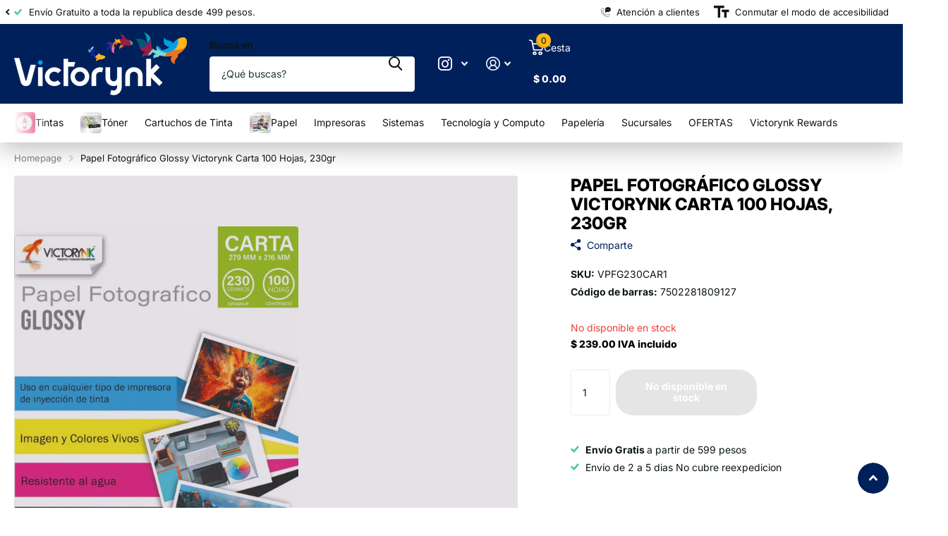

--- FILE ---
content_type: text/html; charset=utf-8
request_url: https://www.victorynk.com/products/papel-fotografico-glossy-victorynk-a4-100-hojas-230-grs
body_size: 40101
content:
<!doctype html>
<html
  lang="es"
  data-theme="xtra"
  dir="ltr"
  class="no-js "
>
  <head>
    <meta charset="utf-8">
    <meta http-equiv="x-ua-compatible" content="ie=edge">
    <title>
      Papel Fotográfico Glossy Victorynk Carta 100 Hojas, 230gr
      
    </title><meta name="description" content="Papel Fotográfico High Glossy Especialmente Diseñado Para que Obtengas Fotos Brillantes y con Colores Brillantes en Cada Impresión, Tiene una Alta Absorción que se Fija más Fácil al Papel, Alto Brillo, Marca Victorynk de Excelente Calidad Premium, a Prueba de Agua y Secado Rápido, Compatible con Impresora de Inyección de Tinta Medidas,A4 ( 210*297 mm) Paquete con 21 Hojas de 100 Gramos"><meta name="theme-color" content="">
    <meta name="MobileOptimized" content="320">
    <meta name="HandheldFriendly" content="true">
    <meta
      name="viewport"
      content="width=device-width, initial-scale=1, minimum-scale=1, maximum-scale=5, viewport-fit=cover, shrink-to-fit=no"
    >
    <meta name="format-detection" content="telephone=no">
    <meta name="msapplication-config" content="//www.victorynk.com/cdn/shop/t/27/assets/browserconfig.xml?v=52024572095365081671761332115">
    <link rel="canonical" href="https://www.victorynk.com/products/papel-fotografico-glossy-victorynk-a4-100-hojas-230-grs">
    <link rel="preconnect" href="https://fonts.shopifycdn.com" crossorigin><link rel="preload" as="style" href="//www.victorynk.com/cdn/shop/t/27/assets/screen.css?v=99347756869468343791761332156">
    <link rel="preload" as="style" href="//www.victorynk.com/cdn/shop/t/27/assets/theme-xtra.css?v=93573482502964324901761332157">
    <link rel="preload" as="style" href="//www.victorynk.com/cdn/shop/t/27/assets/screen-settings.css?v=155619153041948034231761332173">
    
    <link rel="preload" as="font" href="//www.victorynk.com/cdn/fonts/inter/inter_n8.d15c916037fee1656886aab64725534609d62cc8.woff2" type="font/woff2" crossorigin>
    <link rel="preload" as="font" href="//www.victorynk.com/cdn/fonts/inter/inter_n4.b2a3f24c19b4de56e8871f609e73ca7f6d2e2bb9.woff2" type="font/woff2" crossorigin>
<link rel="preload" as="font" href="//www.victorynk.com/cdn/shop/t/27/assets/xtra.woff2?v=74598006880499421301761332160" crossorigin>
    <link href="//www.victorynk.com/cdn/shop/t/27/assets/screen.css?v=99347756869468343791761332156" rel="stylesheet" type="text/css" media="screen" />
    <link href="//www.victorynk.com/cdn/shop/t/27/assets/theme-xtra.css?v=93573482502964324901761332157" rel="stylesheet" type="text/css" media="screen" />
    <link href="//www.victorynk.com/cdn/shop/t/27/assets/screen-settings.css?v=155619153041948034231761332173" rel="stylesheet" type="text/css" media="screen" />
    <noscript><link rel="stylesheet" href="//www.victorynk.com/cdn/shop/t/27/assets/async-menu.css?v=13339532732330542601761332111"></noscript><link href="//www.victorynk.com/cdn/shop/t/27/assets/page-product.css?v=157979144432134278971761332151" rel="stylesheet" type="text/css" media="screen" />

<link rel="icon" href="//www.victorynk.com/cdn/shop/files/Recurso_2_2x-8.png?crop=center&height=32&v=1748889149&width=32" type="image/png">
      <link rel="mask-icon" href="safari-pinned-tab.svg" color="#333333">
      <link rel="apple-touch-icon" href="apple-touch-icon.png"><script>
      document.documentElement.classList.remove('no-js');
      document.documentElement.classList.add('js');
    </script>
    <meta name="msapplication-config" content="//www.victorynk.com/cdn/shop/t/27/assets/browserconfig.xml?v=52024572095365081671761332115">
<meta property="og:title" content="Papel Fotográfico Glossy Victorynk Carta 100 Hojas, 230gr">
<meta property="og:type" content="product">
<meta property="og:description" content="Papel Fotográfico High Glossy Especialmente Diseñado Para que Obtengas Fotos Brillantes y con Colores Brillantes en Cada Impresión, Tiene una Alta Absorción que se Fija más Fácil al Papel, Alto Brillo, Marca Victorynk de Excelente Calidad Premium, a Prueba de Agua y Secado Rápido, Compatible con Impresora de Inyección de Tinta Medidas,A4 ( 210*297 mm) Paquete con 21 Hojas de 100 Gramos">
<meta property="og:site_name" content="Victorynk">
<meta property="og:url" content="https://www.victorynk.com/products/papel-fotografico-glossy-victorynk-a4-100-hojas-230-grs">

  
  <meta property="product:price:amount" content="$ 239.00">
  <meta property="og:price:amount" content="$ 239.00">
  <meta property="og:price:currency" content="MXN">
  <meta property="og:availability" content="out of stock" />

<meta property="og:image" content="//www.victorynk.com/cdn/shop/files/VPFG230CAR1_2x-8.png?crop=center&height=500&v=1739907955&width=600">

<meta name="twitter:title" content="Papel Fotográfico Glossy Victorynk Carta 100 Hojas, 230gr">
<meta name="twitter:description" content="Papel Fotográfico High Glossy Especialmente Diseñado Para que Obtengas Fotos Brillantes y con Colores Brillantes en Cada Impresión, Tiene una Alta Absorción que se Fija más Fácil al Papel, Alto Brillo, Marca Victorynk de Excelente Calidad Premium, a Prueba de Agua y Secado Rápido, Compatible con Impresora de Inyección de Tinta Medidas,A4 ( 210*297 mm) Paquete con 21 Hojas de 100 Gramos">
<meta name="twitter:site" content="Victorynk">

  <meta name="twitter:card" content="//www.victorynk.com/cdn/shop/files/Logo_2x-8.png?v=1753293266">

<meta property="twitter:image" content="//www.victorynk.com/cdn/shop/files/VPFG230CAR1_2x-8.png?crop=center&height=500&v=1739907955&width=600">
<script type="application/ld+json">
  [
      {
        "@context": "http://schema.org",
        "@type": "Product",
        "name": "Papel Fotográfico Glossy Victorynk Carta 100 Hojas, 230gr",
        "url": "https://www.victorynk.com/products/papel-fotografico-glossy-victorynk-a4-100-hojas-230-grs","brand": { "@type": "Brand", "name": "Victorynk" },"description": " \nEl \u0026quot;Papel Fotográfico Glossy Victorynk Carta\u0026quot; es una opción ideal para imprimir fotografías con un acabado brillante y de alta resolución. Este paquete incluye 100 hojas de papel fotográfico en tamaño Carta, con un peso de 230 gramos por metro cuadrado.\nCaracterísticas:\n\n\nAcabado Glossy: El papel presenta un acabado shiny, proporcionando un brillo intenso a las fotografías impresas y realzando los colores para obtener resultados vibrantes.\n\n\nTamaño Carta: Cada hoja tiene el tamaño Carta, que se utiliza comúnmente para imprimir fotografías de tamaño estándar o para proyectos creativos.\n\n\nPaquete de 100 hojas: Este paquete incluye 100 hojas de papel fotográfico, ofreciendo suministros suficientes para múltiples proyectos o impresiones.\n\n\nPeso de 230 gramos: El papel tiene un peso de 230 gramos por metro cuadrado, proporcionando una base sólida y duradera para las fotografías impresas.\n\n\nCalidad de Impresión: Diseñado para ofrecer una calidad de impresión fotográfica excepcional, capturando detalles finos y colores realistas.\n\n\nVersatilidad de uso: Adecuado para imprimir fotografías familiares, instantáneas, proyectos creativos, invitaciones y más.\n\n\nCompatibilidad con Impresoras de Inyección de Tinta: Diseñado para funcionar con impresoras de inyección de tinta, garantizando una fácil impresión desde la comodidad de su hogar u oficina.\n\n\nResultados Profesionales: El papel satinado proporciona resultados profesionales, con imágenes que lucen nítidas y llamativas.\n\n","image": "//www.victorynk.com/cdn/shop/files/VPFG230CAR1_2x-8.png?crop=center&height=500&v=1739907955&width=600","gtin8": "7502281809127","sku": "VPFG230CAR1","offers": {
          "@type": "Offer",
          "price": "239.0",
          "url": "https://www.victorynk.com/products/papel-fotografico-glossy-victorynk-a4-100-hojas-230-grs",
          "priceValidUntil": "2027-01-17",
          "priceCurrency": "MXN"}
        
      },
    {
      "@context": "http://schema.org/",
      "@type": "Organization",
      "url": "https://www.victorynk.com/products/papel-fotografico-glossy-victorynk-a4-100-hojas-230-grs",
      "name": "Victorynk",
      "legalName": "Victorynk",
      "description": "Papel Fotográfico High Glossy Especialmente Diseñado Para que Obtengas Fotos Brillantes y con Colores Brillantes en Cada Impresión, Tiene una Alta Absorción que se Fija más Fácil al Papel, Alto Brillo, Marca Victorynk de Excelente Calidad Premium, a Prueba de Agua y Secado Rápido, Compatible con Impresora de Inyección de Tinta Medidas,A4 ( 210*297 mm) Paquete con 21 Hojas de 100 Gramos","logo": "//www.victorynk.com/cdn/shop/files/Logo_2x-8.png?v=1753293266",
        "image": "//www.victorynk.com/cdn/shop/files/Logo_2x-8.png?v=1753293266","contactPoint": {
        "@type": "ContactPoint",
        "contactType": "Customer service",
        "telephone": "+525570476041"
      },
      "address": {
        "@type": "PostalAddress",
        "streetAddress": "Lopez 60 interior NÑ, Edificio Pasaje San Juan ",
        "addressLocality": "Ciudad de México",
        "postalCode": "06000",
        "addressCountry": "MX"
      }
    },
    {
      "@context": "http://schema.org",
      "@type": "WebSite",
      "url": "https://www.victorynk.com/products/papel-fotografico-glossy-victorynk-a4-100-hojas-230-grs",
      "name": "Victorynk",
      "description": "Papel Fotográfico High Glossy Especialmente Diseñado Para que Obtengas Fotos Brillantes y con Colores Brillantes en Cada Impresión, Tiene una Alta Absorción que se Fija más Fácil al Papel, Alto Brillo, Marca Victorynk de Excelente Calidad Premium, a Prueba de Agua y Secado Rápido, Compatible con Impresora de Inyección de Tinta Medidas,A4 ( 210*297 mm) Paquete con 21 Hojas de 100 Gramos",
      "author": [
        {
          "@type": "Organization",
          "url": "https://www.someoneyouknow.online",
          "name": "Someoneyouknow",
          "address": {
            "@type": "PostalAddress",
            "streetAddress": "Wilhelminaplein 25",
            "addressLocality": "Eindhoven",
            "addressRegion": "NB",
            "postalCode": "5611 HG",
            "addressCountry": "NL"
          }
        }
      ]
    }
  ]
</script>

    <script>window.performance && window.performance.mark && window.performance.mark('shopify.content_for_header.start');</script><meta name="google-site-verification" content="98X6W8fIvCunNWrh7w037_hmz42_BZQorEmza2CNhjg">
<meta name="google-site-verification" content="DRL8LJKTMptSGAhAvO-JyiEaA-8tbIH04Kbhqby0Wb0">
<meta name="facebook-domain-verification" content="8o97e3xgg74wcxicye7jp8f5uuj8g7">
<meta id="shopify-digital-wallet" name="shopify-digital-wallet" content="/6244597811/digital_wallets/dialog">
<meta name="shopify-checkout-api-token" content="86c81458589e4fb7d534ddffb0069629">
<link rel="alternate" type="application/json+oembed" href="https://www.victorynk.com/products/papel-fotografico-glossy-victorynk-a4-100-hojas-230-grs.oembed">
<script async="async" src="/checkouts/internal/preloads.js?locale=es-MX"></script>
<link rel="preconnect" href="https://shop.app" crossorigin="anonymous">
<script async="async" src="https://shop.app/checkouts/internal/preloads.js?locale=es-MX&shop_id=6244597811" crossorigin="anonymous"></script>
<script id="apple-pay-shop-capabilities" type="application/json">{"shopId":6244597811,"countryCode":"MX","currencyCode":"MXN","merchantCapabilities":["supports3DS"],"merchantId":"gid:\/\/shopify\/Shop\/6244597811","merchantName":"Victorynk","requiredBillingContactFields":["postalAddress","email","phone"],"requiredShippingContactFields":["postalAddress","email","phone"],"shippingType":"shipping","supportedNetworks":["visa","masterCard","amex"],"total":{"type":"pending","label":"Victorynk","amount":"1.00"},"shopifyPaymentsEnabled":true,"supportsSubscriptions":true}</script>
<script id="shopify-features" type="application/json">{"accessToken":"86c81458589e4fb7d534ddffb0069629","betas":["rich-media-storefront-analytics"],"domain":"www.victorynk.com","predictiveSearch":true,"shopId":6244597811,"locale":"es"}</script>
<script>var Shopify = Shopify || {};
Shopify.shop = "victory-nk.myshopify.com";
Shopify.locale = "es";
Shopify.currency = {"active":"MXN","rate":"1.0"};
Shopify.country = "MX";
Shopify.theme = {"name":" victorynkxtra","id":180204536108,"schema_name":"Xtra","schema_version":"6.2.0","theme_store_id":1609,"role":"main"};
Shopify.theme.handle = "null";
Shopify.theme.style = {"id":null,"handle":null};
Shopify.cdnHost = "www.victorynk.com/cdn";
Shopify.routes = Shopify.routes || {};
Shopify.routes.root = "/";</script>
<script type="module">!function(o){(o.Shopify=o.Shopify||{}).modules=!0}(window);</script>
<script>!function(o){function n(){var o=[];function n(){o.push(Array.prototype.slice.apply(arguments))}return n.q=o,n}var t=o.Shopify=o.Shopify||{};t.loadFeatures=n(),t.autoloadFeatures=n()}(window);</script>
<script>
  window.ShopifyPay = window.ShopifyPay || {};
  window.ShopifyPay.apiHost = "shop.app\/pay";
  window.ShopifyPay.redirectState = null;
</script>
<script id="shop-js-analytics" type="application/json">{"pageType":"product"}</script>
<script defer="defer" async type="module" src="//www.victorynk.com/cdn/shopifycloud/shop-js/modules/v2/client.init-shop-cart-sync_CvZOh8Af.es.esm.js"></script>
<script defer="defer" async type="module" src="//www.victorynk.com/cdn/shopifycloud/shop-js/modules/v2/chunk.common_3Rxs6Qxh.esm.js"></script>
<script type="module">
  await import("//www.victorynk.com/cdn/shopifycloud/shop-js/modules/v2/client.init-shop-cart-sync_CvZOh8Af.es.esm.js");
await import("//www.victorynk.com/cdn/shopifycloud/shop-js/modules/v2/chunk.common_3Rxs6Qxh.esm.js");

  window.Shopify.SignInWithShop?.initShopCartSync?.({"fedCMEnabled":true,"windoidEnabled":true});

</script>
<script>
  window.Shopify = window.Shopify || {};
  if (!window.Shopify.featureAssets) window.Shopify.featureAssets = {};
  window.Shopify.featureAssets['shop-js'] = {"shop-cart-sync":["modules/v2/client.shop-cart-sync_rmK0axmV.es.esm.js","modules/v2/chunk.common_3Rxs6Qxh.esm.js"],"init-fed-cm":["modules/v2/client.init-fed-cm_ZaR7zFve.es.esm.js","modules/v2/chunk.common_3Rxs6Qxh.esm.js"],"shop-button":["modules/v2/client.shop-button_DtKRgnFY.es.esm.js","modules/v2/chunk.common_3Rxs6Qxh.esm.js"],"shop-cash-offers":["modules/v2/client.shop-cash-offers_CD08217J.es.esm.js","modules/v2/chunk.common_3Rxs6Qxh.esm.js","modules/v2/chunk.modal_DPIzVVvN.esm.js"],"init-windoid":["modules/v2/client.init-windoid_B42Q2JHR.es.esm.js","modules/v2/chunk.common_3Rxs6Qxh.esm.js"],"shop-toast-manager":["modules/v2/client.shop-toast-manager_BhL87v9O.es.esm.js","modules/v2/chunk.common_3Rxs6Qxh.esm.js"],"init-shop-email-lookup-coordinator":["modules/v2/client.init-shop-email-lookup-coordinator_CFAE-OH8.es.esm.js","modules/v2/chunk.common_3Rxs6Qxh.esm.js"],"init-shop-cart-sync":["modules/v2/client.init-shop-cart-sync_CvZOh8Af.es.esm.js","modules/v2/chunk.common_3Rxs6Qxh.esm.js"],"avatar":["modules/v2/client.avatar_BTnouDA3.es.esm.js"],"pay-button":["modules/v2/client.pay-button_x3Sl_UWF.es.esm.js","modules/v2/chunk.common_3Rxs6Qxh.esm.js"],"init-customer-accounts":["modules/v2/client.init-customer-accounts_DwzgN7WB.es.esm.js","modules/v2/client.shop-login-button_Bwv8tzNm.es.esm.js","modules/v2/chunk.common_3Rxs6Qxh.esm.js","modules/v2/chunk.modal_DPIzVVvN.esm.js"],"init-shop-for-new-customer-accounts":["modules/v2/client.init-shop-for-new-customer-accounts_l0dYgp_m.es.esm.js","modules/v2/client.shop-login-button_Bwv8tzNm.es.esm.js","modules/v2/chunk.common_3Rxs6Qxh.esm.js","modules/v2/chunk.modal_DPIzVVvN.esm.js"],"shop-login-button":["modules/v2/client.shop-login-button_Bwv8tzNm.es.esm.js","modules/v2/chunk.common_3Rxs6Qxh.esm.js","modules/v2/chunk.modal_DPIzVVvN.esm.js"],"init-customer-accounts-sign-up":["modules/v2/client.init-customer-accounts-sign-up_CqSuJy7r.es.esm.js","modules/v2/client.shop-login-button_Bwv8tzNm.es.esm.js","modules/v2/chunk.common_3Rxs6Qxh.esm.js","modules/v2/chunk.modal_DPIzVVvN.esm.js"],"shop-follow-button":["modules/v2/client.shop-follow-button_sMoqSZtr.es.esm.js","modules/v2/chunk.common_3Rxs6Qxh.esm.js","modules/v2/chunk.modal_DPIzVVvN.esm.js"],"checkout-modal":["modules/v2/client.checkout-modal_CwKmoEcx.es.esm.js","modules/v2/chunk.common_3Rxs6Qxh.esm.js","modules/v2/chunk.modal_DPIzVVvN.esm.js"],"lead-capture":["modules/v2/client.lead-capture_De9xQpTV.es.esm.js","modules/v2/chunk.common_3Rxs6Qxh.esm.js","modules/v2/chunk.modal_DPIzVVvN.esm.js"],"shop-login":["modules/v2/client.shop-login_DZKlOsWP.es.esm.js","modules/v2/chunk.common_3Rxs6Qxh.esm.js","modules/v2/chunk.modal_DPIzVVvN.esm.js"],"payment-terms":["modules/v2/client.payment-terms_WyOlUs-o.es.esm.js","modules/v2/chunk.common_3Rxs6Qxh.esm.js","modules/v2/chunk.modal_DPIzVVvN.esm.js"]};
</script>
<script>(function() {
  var isLoaded = false;
  function asyncLoad() {
    if (isLoaded) return;
    isLoaded = true;
    var urls = ["\/\/static.zotabox.com\/1\/8\/18876503c3fd6450075798569e2f1b15\/widgets.js?shop=victory-nk.myshopify.com","https:\/\/chimpstatic.com\/mcjs-connected\/js\/users\/24b70b6d24785e96edc5f79e1\/229514e2b899c22b7112ef1a5.js?shop=victory-nk.myshopify.com","\/\/static.zotabox.com\/1\/8\/18876503c3fd6450075798569e2f1b15\/widgets.js?shop=victory-nk.myshopify.com","https:\/\/integrations.fiscalpop.com\/public\/loadBillingEmbedded.js?shop=victory-nk.myshopify.com","https:\/\/integrations.fiscalpop.com\/public\/loadAutoBilling.js?shop=victory-nk.myshopify.com","https:\/\/tools.luckyorange.com\/core\/lo.js?site-id=d00acc7a\u0026shop=victory-nk.myshopify.com","https:\/\/cdn.shopify.com\/s\/files\/1\/0033\/3538\/9233\/files\/pushdaddy_a2.js?shop=victory-nk.myshopify.com","https:\/\/cdn.shopify.com\/s\/files\/1\/0033\/3538\/9233\/files\/pushdaddy_a7.js?shop=victory-nk.myshopify.com","https:\/\/cdn.shopify.com\/s\/files\/1\/0033\/3538\/9233\/files\/pushdaddy_a7_livechat1_new2.js?shop=victory-nk.myshopify.com","https:\/\/cdn.shopify.com\/s\/files\/1\/0033\/3538\/9233\/files\/pushdaddy_a7_livechat1_new2.js?v=1707659950\u0026shop=victory-nk.myshopify.com","https:\/\/cdn.hextom.com\/js\/freeshippingbar.js?shop=victory-nk.myshopify.com"];
    for (var i = 0; i < urls.length; i++) {
      var s = document.createElement('script');
      s.type = 'text/javascript';
      s.async = true;
      s.src = urls[i];
      var x = document.getElementsByTagName('script')[0];
      x.parentNode.insertBefore(s, x);
    }
  };
  if(window.attachEvent) {
    window.attachEvent('onload', asyncLoad);
  } else {
    window.addEventListener('load', asyncLoad, false);
  }
})();</script>
<script id="__st">var __st={"a":6244597811,"offset":-21600,"reqid":"8802e2e2-c021-4245-adef-3fda7ee0e6b6-1768645308","pageurl":"www.victorynk.com\/products\/papel-fotografico-glossy-victorynk-a4-100-hojas-230-grs","u":"2f3096e8ec12","p":"product","rtyp":"product","rid":4725391294515};</script>
<script>window.ShopifyPaypalV4VisibilityTracking = true;</script>
<script id="captcha-bootstrap">!function(){'use strict';const t='contact',e='account',n='new_comment',o=[[t,t],['blogs',n],['comments',n],[t,'customer']],c=[[e,'customer_login'],[e,'guest_login'],[e,'recover_customer_password'],[e,'create_customer']],r=t=>t.map((([t,e])=>`form[action*='/${t}']:not([data-nocaptcha='true']) input[name='form_type'][value='${e}']`)).join(','),a=t=>()=>t?[...document.querySelectorAll(t)].map((t=>t.form)):[];function s(){const t=[...o],e=r(t);return a(e)}const i='password',u='form_key',d=['recaptcha-v3-token','g-recaptcha-response','h-captcha-response',i],f=()=>{try{return window.sessionStorage}catch{return}},m='__shopify_v',_=t=>t.elements[u];function p(t,e,n=!1){try{const o=window.sessionStorage,c=JSON.parse(o.getItem(e)),{data:r}=function(t){const{data:e,action:n}=t;return t[m]||n?{data:e,action:n}:{data:t,action:n}}(c);for(const[e,n]of Object.entries(r))t.elements[e]&&(t.elements[e].value=n);n&&o.removeItem(e)}catch(o){console.error('form repopulation failed',{error:o})}}const l='form_type',E='cptcha';function T(t){t.dataset[E]=!0}const w=window,h=w.document,L='Shopify',v='ce_forms',y='captcha';let A=!1;((t,e)=>{const n=(g='f06e6c50-85a8-45c8-87d0-21a2b65856fe',I='https://cdn.shopify.com/shopifycloud/storefront-forms-hcaptcha/ce_storefront_forms_captcha_hcaptcha.v1.5.2.iife.js',D={infoText:'Protegido por hCaptcha',privacyText:'Privacidad',termsText:'Términos'},(t,e,n)=>{const o=w[L][v],c=o.bindForm;if(c)return c(t,g,e,D).then(n);var r;o.q.push([[t,g,e,D],n]),r=I,A||(h.body.append(Object.assign(h.createElement('script'),{id:'captcha-provider',async:!0,src:r})),A=!0)});var g,I,D;w[L]=w[L]||{},w[L][v]=w[L][v]||{},w[L][v].q=[],w[L][y]=w[L][y]||{},w[L][y].protect=function(t,e){n(t,void 0,e),T(t)},Object.freeze(w[L][y]),function(t,e,n,w,h,L){const[v,y,A,g]=function(t,e,n){const i=e?o:[],u=t?c:[],d=[...i,...u],f=r(d),m=r(i),_=r(d.filter((([t,e])=>n.includes(e))));return[a(f),a(m),a(_),s()]}(w,h,L),I=t=>{const e=t.target;return e instanceof HTMLFormElement?e:e&&e.form},D=t=>v().includes(t);t.addEventListener('submit',(t=>{const e=I(t);if(!e)return;const n=D(e)&&!e.dataset.hcaptchaBound&&!e.dataset.recaptchaBound,o=_(e),c=g().includes(e)&&(!o||!o.value);(n||c)&&t.preventDefault(),c&&!n&&(function(t){try{if(!f())return;!function(t){const e=f();if(!e)return;const n=_(t);if(!n)return;const o=n.value;o&&e.removeItem(o)}(t);const e=Array.from(Array(32),(()=>Math.random().toString(36)[2])).join('');!function(t,e){_(t)||t.append(Object.assign(document.createElement('input'),{type:'hidden',name:u})),t.elements[u].value=e}(t,e),function(t,e){const n=f();if(!n)return;const o=[...t.querySelectorAll(`input[type='${i}']`)].map((({name:t})=>t)),c=[...d,...o],r={};for(const[a,s]of new FormData(t).entries())c.includes(a)||(r[a]=s);n.setItem(e,JSON.stringify({[m]:1,action:t.action,data:r}))}(t,e)}catch(e){console.error('failed to persist form',e)}}(e),e.submit())}));const S=(t,e)=>{t&&!t.dataset[E]&&(n(t,e.some((e=>e===t))),T(t))};for(const o of['focusin','change'])t.addEventListener(o,(t=>{const e=I(t);D(e)&&S(e,y())}));const B=e.get('form_key'),M=e.get(l),P=B&&M;t.addEventListener('DOMContentLoaded',(()=>{const t=y();if(P)for(const e of t)e.elements[l].value===M&&p(e,B);[...new Set([...A(),...v().filter((t=>'true'===t.dataset.shopifyCaptcha))])].forEach((e=>S(e,t)))}))}(h,new URLSearchParams(w.location.search),n,t,e,['guest_login'])})(!0,!0)}();</script>
<script integrity="sha256-4kQ18oKyAcykRKYeNunJcIwy7WH5gtpwJnB7kiuLZ1E=" data-source-attribution="shopify.loadfeatures" defer="defer" src="//www.victorynk.com/cdn/shopifycloud/storefront/assets/storefront/load_feature-a0a9edcb.js" crossorigin="anonymous"></script>
<script crossorigin="anonymous" defer="defer" src="//www.victorynk.com/cdn/shopifycloud/storefront/assets/shopify_pay/storefront-65b4c6d7.js?v=20250812"></script>
<script data-source-attribution="shopify.dynamic_checkout.dynamic.init">var Shopify=Shopify||{};Shopify.PaymentButton=Shopify.PaymentButton||{isStorefrontPortableWallets:!0,init:function(){window.Shopify.PaymentButton.init=function(){};var t=document.createElement("script");t.src="https://www.victorynk.com/cdn/shopifycloud/portable-wallets/latest/portable-wallets.es.js",t.type="module",document.head.appendChild(t)}};
</script>
<script data-source-attribution="shopify.dynamic_checkout.buyer_consent">
  function portableWalletsHideBuyerConsent(e){var t=document.getElementById("shopify-buyer-consent"),n=document.getElementById("shopify-subscription-policy-button");t&&n&&(t.classList.add("hidden"),t.setAttribute("aria-hidden","true"),n.removeEventListener("click",e))}function portableWalletsShowBuyerConsent(e){var t=document.getElementById("shopify-buyer-consent"),n=document.getElementById("shopify-subscription-policy-button");t&&n&&(t.classList.remove("hidden"),t.removeAttribute("aria-hidden"),n.addEventListener("click",e))}window.Shopify?.PaymentButton&&(window.Shopify.PaymentButton.hideBuyerConsent=portableWalletsHideBuyerConsent,window.Shopify.PaymentButton.showBuyerConsent=portableWalletsShowBuyerConsent);
</script>
<script data-source-attribution="shopify.dynamic_checkout.cart.bootstrap">document.addEventListener("DOMContentLoaded",(function(){function t(){return document.querySelector("shopify-accelerated-checkout-cart, shopify-accelerated-checkout")}if(t())Shopify.PaymentButton.init();else{new MutationObserver((function(e,n){t()&&(Shopify.PaymentButton.init(),n.disconnect())})).observe(document.body,{childList:!0,subtree:!0})}}));
</script>
<link id="shopify-accelerated-checkout-styles" rel="stylesheet" media="screen" href="https://www.victorynk.com/cdn/shopifycloud/portable-wallets/latest/accelerated-checkout-backwards-compat.css" crossorigin="anonymous">
<style id="shopify-accelerated-checkout-cart">
        #shopify-buyer-consent {
  margin-top: 1em;
  display: inline-block;
  width: 100%;
}

#shopify-buyer-consent.hidden {
  display: none;
}

#shopify-subscription-policy-button {
  background: none;
  border: none;
  padding: 0;
  text-decoration: underline;
  font-size: inherit;
  cursor: pointer;
}

#shopify-subscription-policy-button::before {
  box-shadow: none;
}

      </style>

<script>window.performance && window.performance.mark && window.performance.mark('shopify.content_for_header.end');</script>
    
    <style data-shopify>
      :root {
      	--scheme-1:                      #ffffff;
      	--scheme-1_solid:                #ffffff;
      	--scheme-1_bg:                   var(--scheme-1);
      	--scheme-1_bg_dark:              var(--scheme-1_bg);
      	--scheme-1_bg_var:               var(--scheme-1_bg_dark);
      	--scheme-1_bg_secondary:         #f4f4f4;
      	--scheme-1_fg:                   #0b1613;
      	--scheme-1_fg_sat:               #c0dfd7;
      	--scheme-1_title:                #000000;
      	--scheme-1_title_solid:          #000000;

      	--scheme-1_primary_btn_bg:       #00205c;
      	--scheme-1_primary_btn_bg_dark:  #001438;
      	--scheme-1_primary_btn_fg:       #ffffff;
      	--scheme-1_secondary_btn_bg:     #ffb71b;
      	--scheme-1_secondary_btn_bg_dark:#f6a900;
      	--scheme-1_secondary_btn_fg:     #000000;
      	--scheme-1_tertiary_btn_bg:      #378cde;
      	--scheme-1_tertiary_btn_bg_dark: #227acf;
      	--scheme-1_tertiary_btn_fg:      #ffffff;
      	--scheme-1_btn_bg:       		var(--scheme-1_primary_btn_bg);
      	--scheme-1_btn_bg_dark:  		var(--scheme-1_primary_btn_bg_dark);
      	--scheme-1_btn_fg:       		var(--scheme-1_primary_btn_fg);
      	--scheme-1_bd:                   #ecedec;
      	--scheme-1_input_bg:             #ffffff;
      	--scheme-1_input_fg:             #0b1613;
      	--scheme-1_input_pl:             #1c3830;
      	--scheme-1_accent:               #f0702c;
      	--scheme-1_accent_gradient:      linear-gradient(320deg, rgba(232, 74, 147, 1) 4%, rgba(239, 179, 76, 1) 100%);
      	
      	--scheme-1_fg_brightness: 0; 
      	
      		--primary_text_rgba:  				rgb(11, 22, 19);
      		--body_bg:            				var(--scheme-1_bg);
      	
      	}select, .bv_atual, #root #content .f8sr select,
      	[class*="palette-scheme-1"] select,
      	[class*="palette-scheme-1"] .bv_atual,
      	#root #content [class*="palette-scheme-1"] .f8sr select {
      	background-image: url("data:image/svg+xml,%3Csvg xmlns='http://www.w3.org/2000/svg' xml:space='preserve' style='enable-background:new 0 0 12.7 7.7' viewBox='0 0 12.7 7.7' fill='%230b1613'%3E%3Cpath d='M.3.2c.4-.3.9-.3 1.2.1l4.7 5.3 5-5.3c.3-.3.9-.4 1.2 0 .3.3.4.9 0 1.2l-5.7 6c-.1.1-.3.2-.5.2s-.5-.1-.6-.3l-5.3-6C-.1 1.1-.1.5.3.2z'/%3E%3C/svg%3E");
      	}
      	
      		#root input[type="date"], #root .datepicker-input { background-image: url("data:image/svg+xml,%3Csvg xmlns='http://www.w3.org/2000/svg' xml:space='preserve' style='enable-background:new 0 0 14 16' viewBox='0 0 14 16' fill='%230b1613'%3E%3Cpath d='M12.3 2H11V.8c0-.5-.3-.8-.7-.8s-.8.3-.8.8V2h-5V.8c0-.5-.3-.8-.7-.8S3 .3 3 .8V2H1.8C.8 2 0 2.8 0 3.8v10.5c0 1 .8 1.8 1.8 1.8h10.5c1 0 1.8-.8 1.8-1.8V3.8c-.1-1-.9-1.8-1.8-1.8zm.2 12.3c0 .1-.1.3-.3.3H1.8c-.1 0-.3-.1-.3-.3V7.5h11v6.8zm0-8.3h-11V3.8c0-.1.1-.3.3-.3h10.5c.1 0 .3.1.3.3V6z'/%3E%3C/svg%3E"); }
      	
      	select:focus, #root #content .f8sr select:focus,
      	[class*="palette-scheme-1"] select:focus,
      	#root #content [class*="palette-scheme-1"] .f8sr select:focus {
      	background-image: url("data:image/svg+xml,%3Csvg xmlns='http://www.w3.org/2000/svg' xml:space='preserve' style='enable-background:new 0 0 12.7 7.7' viewBox='0 0 12.7 7.7' fill='%230b1613'%3E%3Cpath d='M12.4 7.5c-.4.3-.9.3-1.2-.1L6.5 2.1l-5 5.3c-.3.3-.9.4-1.2 0-.3-.3-.4-.9 0-1.2L6 .2c.1-.1.3-.2.5-.2.3 0 .5.1.6.3l5.3 6c.4.3.4.9 0 1.2z'/%3E%3C/svg%3E");
      	}
      	:root, [class*="palette-scheme-1"], [data-active-content*="scheme-1"] {
      	--primary_bg:             var(--scheme-1_bg);
      	--bg_secondary:           var(--scheme-1_bg_secondary);
      	--primary_text:           var(--scheme-1_fg);
      	--primary_text_h:         var(--scheme-1_title);
      	--headings_text:          var(--primary_text_h);
      	--headings_text_solid:    var(--scheme-1_title_solid);
      	--primary_bg_btn:         var(--scheme-1_primary_btn_bg);
      	--primary_bg_btn_dark:    var(--scheme-1_primary_btn_bg_dark);
      	--primary_btn_text:       var(--scheme-1_primary_btn_fg);
      	--secondary_bg_btn:       var(--scheme-1_secondary_btn_bg);
      	--secondary_bg_btn_dark:  var(--scheme-1_secondary_btn_bg_dark);
      	--secondary_btn_text:     var(--scheme-1_secondary_btn_fg);
      	--tertiary_bg_btn:        var(--scheme-1_tertiary_btn_bg);
      	--tertiary_bg_btn_dark:   var(--scheme-1_tertiary_btn_bg_dark);
      	--tertiary_btn_text:      var(--scheme-1_tertiary_btn_fg);
      	--custom_input_bg:        var(--scheme-1_input_bg);
      	--custom_input_fg:        var(--scheme-1_input_fg);
      	--custom_input_pl:        var(--scheme-1_input_pl);
      	--custom_input_bd:        var(--scheme-1_bd);
      	--custom_bd:              var(--custom_input_bd);
      	--secondary_bg: 		  var(--primary_bg_btn);
      	--accent:                 var(--scheme-1_accent);
      	--accent_gradient:        var(--scheme-1_accent_gradient);
      	--primary_text_brightness:var(--scheme-1_fg_brightness);
      	}
      	
      :root {
      	--scheme-2:                      #0b1613;
      	--scheme-2_solid:                #0b1613;
      	--scheme-2_bg:                   var(--scheme-2);
      	--scheme-2_bg_dark:              #080f0d;
      	--scheme-2_bg_var:               var(--scheme-2_bg_dark);
      	--scheme-2_bg_secondary:         #8a8a9e;
      	--scheme-2_fg:                   #ffffff;
      	--scheme-2_fg_sat:               #ffffff;
      	--scheme-2_title:                #ffffff;
      	--scheme-2_title_solid:          #ffffff;

      	--scheme-2_primary_btn_bg:       #ffffff;
      	--scheme-2_primary_btn_bg_dark:  #ededed;
      	--scheme-2_primary_btn_fg:       #0b1613;
      	--scheme-2_secondary_btn_bg:     #fbea61;
      	--scheme-2_secondary_btn_bg_dark:#fae53e;
      	--scheme-2_secondary_btn_fg:     #000000;
      	--scheme-2_tertiary_btn_bg:      #000096;
      	--scheme-2_tertiary_btn_bg_dark: #000072;
      	--scheme-2_tertiary_btn_fg:      #ffffff;
      	--scheme-2_btn_bg:       		var(--scheme-2_primary_btn_bg);
      	--scheme-2_btn_bg_dark:  		var(--scheme-2_primary_btn_bg_dark);
      	--scheme-2_btn_fg:       		var(--scheme-2_primary_btn_fg);
      	--scheme-2_bd:                   #fafafa;
      	--scheme-2_input_bg:             #ffffff;
      	--scheme-2_input_fg:             #0b1613;
      	--scheme-2_input_pl:             #1c3830;
      	--scheme-2_accent:               #fbea61;
      	--scheme-2_accent_gradient:      #fbea61;
      	
      	--scheme-2_fg_brightness: 1; 
      	
      	}
      	[class*="palette-scheme-2"] select,
      	[class*="palette-scheme-2"] .bv_atual,
      	#root #content [class*="palette-scheme-2"] .f8sr select {
      	background-image: url("data:image/svg+xml,%3Csvg xmlns='http://www.w3.org/2000/svg' xml:space='preserve' style='enable-background:new 0 0 12.7 7.7' viewBox='0 0 12.7 7.7' fill='%230b1613'%3E%3Cpath d='M.3.2c.4-.3.9-.3 1.2.1l4.7 5.3 5-5.3c.3-.3.9-.4 1.2 0 .3.3.4.9 0 1.2l-5.7 6c-.1.1-.3.2-.5.2s-.5-.1-.6-.3l-5.3-6C-.1 1.1-.1.5.3.2z'/%3E%3C/svg%3E");
      	}
      	
      	
      	[class*="palette-scheme-2"] select:focus,
      	#root #content [class*="palette-scheme-2"] .f8sr select:focus {
      	background-image: url("data:image/svg+xml,%3Csvg xmlns='http://www.w3.org/2000/svg' xml:space='preserve' style='enable-background:new 0 0 12.7 7.7' viewBox='0 0 12.7 7.7' fill='%230b1613'%3E%3Cpath d='M12.4 7.5c-.4.3-.9.3-1.2-.1L6.5 2.1l-5 5.3c-.3.3-.9.4-1.2 0-.3-.3-.4-.9 0-1.2L6 .2c.1-.1.3-.2.5-.2.3 0 .5.1.6.3l5.3 6c.4.3.4.9 0 1.2z'/%3E%3C/svg%3E");
      	}
      	[class*="palette-scheme-2"], [data-active-content*="scheme-2"] {
      	--primary_bg:             var(--scheme-2_bg);
      	--bg_secondary:           var(--scheme-2_bg_secondary);
      	--primary_text:           var(--scheme-2_fg);
      	--primary_text_h:         var(--scheme-2_title);
      	--headings_text:          var(--primary_text_h);
      	--headings_text_solid:    var(--scheme-2_title_solid);
      	--primary_bg_btn:         var(--scheme-2_primary_btn_bg);
      	--primary_bg_btn_dark:    var(--scheme-2_primary_btn_bg_dark);
      	--primary_btn_text:       var(--scheme-2_primary_btn_fg);
      	--secondary_bg_btn:       var(--scheme-2_secondary_btn_bg);
      	--secondary_bg_btn_dark:  var(--scheme-2_secondary_btn_bg_dark);
      	--secondary_btn_text:     var(--scheme-2_secondary_btn_fg);
      	--tertiary_bg_btn:        var(--scheme-2_tertiary_btn_bg);
      	--tertiary_bg_btn_dark:   var(--scheme-2_tertiary_btn_bg_dark);
      	--tertiary_btn_text:      var(--scheme-2_tertiary_btn_fg);
      	--custom_input_bg:        var(--scheme-2_input_bg);
      	--custom_input_fg:        var(--scheme-2_input_fg);
      	--custom_input_pl:        var(--scheme-2_input_pl);
      	--custom_input_bd:        var(--scheme-2_bd);
      	--custom_bd:              var(--custom_input_bd);
      	--secondary_bg: 		  var(--primary_bg_btn);
      	--accent:                 var(--scheme-2_accent);
      	--accent_gradient:        var(--scheme-2_accent_gradient);
      	--primary_text_brightness:var(--scheme-2_fg_brightness);
      	}
      	
      :root {
      	--scheme-3:                      #e5e1e6;
      	--scheme-3_solid:                #e5e1e6;
      	--scheme-3_bg:                   var(--scheme-3);
      	--scheme-3_bg_dark:              #e0dbe1;
      	--scheme-3_bg_var:               var(--scheme-3_bg_dark);
      	--scheme-3_bg_secondary:         #ffffff;
      	--scheme-3_fg:                   #0b1613;
      	--scheme-3_fg_sat:               #c0dfd7;
      	--scheme-3_title:                #0b1613;
      	--scheme-3_title_solid:          #0b1613;

      	--scheme-3_primary_btn_bg:       #0b1613;
      	--scheme-3_primary_btn_bg_dark:  #000000;
      	--scheme-3_primary_btn_fg:       #ffffff;
      	--scheme-3_secondary_btn_bg:     #f0702c;
      	--scheme-3_secondary_btn_bg_dark:#e85b10;
      	--scheme-3_secondary_btn_fg:     #ffffff;
      	--scheme-3_tertiary_btn_bg:      #378cde;
      	--scheme-3_tertiary_btn_bg_dark: #227acf;
      	--scheme-3_tertiary_btn_fg:      #ffffff;
      	--scheme-3_btn_bg:       		var(--scheme-3_primary_btn_bg);
      	--scheme-3_btn_bg_dark:  		var(--scheme-3_primary_btn_bg_dark);
      	--scheme-3_btn_fg:       		var(--scheme-3_primary_btn_fg);
      	--scheme-3_bd:                   #fafafa;
      	--scheme-3_input_bg:             #ffffff;
      	--scheme-3_input_fg:             #0b1613;
      	--scheme-3_input_pl:             #1c3830;
      	--scheme-3_accent:               #f0702c;
      	--scheme-3_accent_gradient:      #f0702c;
      	
      	--scheme-3_fg_brightness: 0; 
      	
      	}
      	[class*="palette-scheme-3"] select,
      	[class*="palette-scheme-3"] .bv_atual,
      	#root #content [class*="palette-scheme-3"] .f8sr select {
      	background-image: url("data:image/svg+xml,%3Csvg xmlns='http://www.w3.org/2000/svg' xml:space='preserve' style='enable-background:new 0 0 12.7 7.7' viewBox='0 0 12.7 7.7' fill='%230b1613'%3E%3Cpath d='M.3.2c.4-.3.9-.3 1.2.1l4.7 5.3 5-5.3c.3-.3.9-.4 1.2 0 .3.3.4.9 0 1.2l-5.7 6c-.1.1-.3.2-.5.2s-.5-.1-.6-.3l-5.3-6C-.1 1.1-.1.5.3.2z'/%3E%3C/svg%3E");
      	}
      	
      	
      	[class*="palette-scheme-3"] select:focus,
      	#root #content [class*="palette-scheme-3"] .f8sr select:focus {
      	background-image: url("data:image/svg+xml,%3Csvg xmlns='http://www.w3.org/2000/svg' xml:space='preserve' style='enable-background:new 0 0 12.7 7.7' viewBox='0 0 12.7 7.7' fill='%230b1613'%3E%3Cpath d='M12.4 7.5c-.4.3-.9.3-1.2-.1L6.5 2.1l-5 5.3c-.3.3-.9.4-1.2 0-.3-.3-.4-.9 0-1.2L6 .2c.1-.1.3-.2.5-.2.3 0 .5.1.6.3l5.3 6c.4.3.4.9 0 1.2z'/%3E%3C/svg%3E");
      	}
      	[class*="palette-scheme-3"], [data-active-content*="scheme-3"] {
      	--primary_bg:             var(--scheme-3_bg);
      	--bg_secondary:           var(--scheme-3_bg_secondary);
      	--primary_text:           var(--scheme-3_fg);
      	--primary_text_h:         var(--scheme-3_title);
      	--headings_text:          var(--primary_text_h);
      	--headings_text_solid:    var(--scheme-3_title_solid);
      	--primary_bg_btn:         var(--scheme-3_primary_btn_bg);
      	--primary_bg_btn_dark:    var(--scheme-3_primary_btn_bg_dark);
      	--primary_btn_text:       var(--scheme-3_primary_btn_fg);
      	--secondary_bg_btn:       var(--scheme-3_secondary_btn_bg);
      	--secondary_bg_btn_dark:  var(--scheme-3_secondary_btn_bg_dark);
      	--secondary_btn_text:     var(--scheme-3_secondary_btn_fg);
      	--tertiary_bg_btn:        var(--scheme-3_tertiary_btn_bg);
      	--tertiary_bg_btn_dark:   var(--scheme-3_tertiary_btn_bg_dark);
      	--tertiary_btn_text:      var(--scheme-3_tertiary_btn_fg);
      	--custom_input_bg:        var(--scheme-3_input_bg);
      	--custom_input_fg:        var(--scheme-3_input_fg);
      	--custom_input_pl:        var(--scheme-3_input_pl);
      	--custom_input_bd:        var(--scheme-3_bd);
      	--custom_bd:              var(--custom_input_bd);
      	--secondary_bg: 		  var(--primary_bg_btn);
      	--accent:                 var(--scheme-3_accent);
      	--accent_gradient:        var(--scheme-3_accent_gradient);
      	--primary_text_brightness:var(--scheme-3_fg_brightness);
      	}
      	
      :root {
      	--scheme-4:                      #00205c;
      	--scheme-4_solid:                #00205c;
      	--scheme-4_bg:                   var(--scheme-4);
      	--scheme-4_bg_dark:              #001c52;
      	--scheme-4_bg_var:               var(--scheme-4_bg_dark);
      	--scheme-4_bg_secondary:         #f4f4f4;
      	--scheme-4_fg:                   #ffffff;
      	--scheme-4_fg_sat:               #ffffff;
      	--scheme-4_title:                #ffffff;
      	--scheme-4_title_solid:          #ffffff;

      	--scheme-4_primary_btn_bg:       #ffb71b;
      	--scheme-4_primary_btn_bg_dark:  #f6a900;
      	--scheme-4_primary_btn_fg:       #000000;
      	--scheme-4_secondary_btn_bg:     #ffffff;
      	--scheme-4_secondary_btn_bg_dark:#ededed;
      	--scheme-4_secondary_btn_fg:     #0b1613;
      	--scheme-4_tertiary_btn_bg:      #ffffff;
      	--scheme-4_tertiary_btn_bg_dark: #ededed;
      	--scheme-4_tertiary_btn_fg:      #0b1613;
      	--scheme-4_btn_bg:       		var(--scheme-4_primary_btn_bg);
      	--scheme-4_btn_bg_dark:  		var(--scheme-4_primary_btn_bg_dark);
      	--scheme-4_btn_fg:       		var(--scheme-4_primary_btn_fg);
      	--scheme-4_bd:                   #fafafa;
      	--scheme-4_input_bg:             #ffffff;
      	--scheme-4_input_fg:             #0b1613;
      	--scheme-4_input_pl:             #1c3830;
      	--scheme-4_accent:               #f0702c;
      	--scheme-4_accent_gradient:      #f0702c;
      	
      	--scheme-4_fg_brightness: 1; 
      	
      	}
      	[class*="palette-scheme-4"] select,
      	[class*="palette-scheme-4"] .bv_atual,
      	#root #content [class*="palette-scheme-4"] .f8sr select {
      	background-image: url("data:image/svg+xml,%3Csvg xmlns='http://www.w3.org/2000/svg' xml:space='preserve' style='enable-background:new 0 0 12.7 7.7' viewBox='0 0 12.7 7.7' fill='%230b1613'%3E%3Cpath d='M.3.2c.4-.3.9-.3 1.2.1l4.7 5.3 5-5.3c.3-.3.9-.4 1.2 0 .3.3.4.9 0 1.2l-5.7 6c-.1.1-.3.2-.5.2s-.5-.1-.6-.3l-5.3-6C-.1 1.1-.1.5.3.2z'/%3E%3C/svg%3E");
      	}
      	
      	
      	[class*="palette-scheme-4"] select:focus,
      	#root #content [class*="palette-scheme-4"] .f8sr select:focus {
      	background-image: url("data:image/svg+xml,%3Csvg xmlns='http://www.w3.org/2000/svg' xml:space='preserve' style='enable-background:new 0 0 12.7 7.7' viewBox='0 0 12.7 7.7' fill='%230b1613'%3E%3Cpath d='M12.4 7.5c-.4.3-.9.3-1.2-.1L6.5 2.1l-5 5.3c-.3.3-.9.4-1.2 0-.3-.3-.4-.9 0-1.2L6 .2c.1-.1.3-.2.5-.2.3 0 .5.1.6.3l5.3 6c.4.3.4.9 0 1.2z'/%3E%3C/svg%3E");
      	}
      	[class*="palette-scheme-4"], [data-active-content*="scheme-4"] {
      	--primary_bg:             var(--scheme-4_bg);
      	--bg_secondary:           var(--scheme-4_bg_secondary);
      	--primary_text:           var(--scheme-4_fg);
      	--primary_text_h:         var(--scheme-4_title);
      	--headings_text:          var(--primary_text_h);
      	--headings_text_solid:    var(--scheme-4_title_solid);
      	--primary_bg_btn:         var(--scheme-4_primary_btn_bg);
      	--primary_bg_btn_dark:    var(--scheme-4_primary_btn_bg_dark);
      	--primary_btn_text:       var(--scheme-4_primary_btn_fg);
      	--secondary_bg_btn:       var(--scheme-4_secondary_btn_bg);
      	--secondary_bg_btn_dark:  var(--scheme-4_secondary_btn_bg_dark);
      	--secondary_btn_text:     var(--scheme-4_secondary_btn_fg);
      	--tertiary_bg_btn:        var(--scheme-4_tertiary_btn_bg);
      	--tertiary_bg_btn_dark:   var(--scheme-4_tertiary_btn_bg_dark);
      	--tertiary_btn_text:      var(--scheme-4_tertiary_btn_fg);
      	--custom_input_bg:        var(--scheme-4_input_bg);
      	--custom_input_fg:        var(--scheme-4_input_fg);
      	--custom_input_pl:        var(--scheme-4_input_pl);
      	--custom_input_bd:        var(--scheme-4_bd);
      	--custom_bd:              var(--custom_input_bd);
      	--secondary_bg: 		  var(--primary_bg_btn);
      	--accent:                 var(--scheme-4_accent);
      	--accent_gradient:        var(--scheme-4_accent_gradient);
      	--primary_text_brightness:var(--scheme-4_fg_brightness);
      	}
      	
      :root {
      	--scheme-5:                      #f0702c;
      	--scheme-5_solid:                #f0702c;
      	--scheme-5_bg:                   var(--scheme-5);
      	--scheme-5_bg_dark:              #ef6a22;
      	--scheme-5_bg_var:               var(--scheme-5_bg_dark);
      	--scheme-5_bg_secondary:         #ffffff;
      	--scheme-5_fg:                   #ffffff;
      	--scheme-5_fg_sat:               #ffffff;
      	--scheme-5_title:                #ffffff;
      	--scheme-5_title_solid:          #ffffff;

      	--scheme-5_primary_btn_bg:       #ffffff;
      	--scheme-5_primary_btn_bg_dark:  #ededed;
      	--scheme-5_primary_btn_fg:       #0b1613;
      	--scheme-5_secondary_btn_bg:     #0b1613;
      	--scheme-5_secondary_btn_bg_dark:#000000;
      	--scheme-5_secondary_btn_fg:     #ffffff;
      	--scheme-5_tertiary_btn_bg:      #378cde;
      	--scheme-5_tertiary_btn_bg_dark: #227acf;
      	--scheme-5_tertiary_btn_fg:      #ffffff;
      	--scheme-5_btn_bg:       		var(--scheme-5_primary_btn_bg);
      	--scheme-5_btn_bg_dark:  		var(--scheme-5_primary_btn_bg_dark);
      	--scheme-5_btn_fg:       		var(--scheme-5_primary_btn_fg);
      	--scheme-5_bd:                   #fafafa;
      	--scheme-5_input_bg:             #ffffff;
      	--scheme-5_input_fg:             #0b1613;
      	--scheme-5_input_pl:             #1c3830;
      	--scheme-5_accent:               #ffffff;
      	--scheme-5_accent_gradient:      #ffffff;
      	
      	--scheme-5_fg_brightness: 1; 
      	
      	}
      	[class*="palette-scheme-5"] select,
      	[class*="palette-scheme-5"] .bv_atual,
      	#root #content [class*="palette-scheme-5"] .f8sr select {
      	background-image: url("data:image/svg+xml,%3Csvg xmlns='http://www.w3.org/2000/svg' xml:space='preserve' style='enable-background:new 0 0 12.7 7.7' viewBox='0 0 12.7 7.7' fill='%230b1613'%3E%3Cpath d='M.3.2c.4-.3.9-.3 1.2.1l4.7 5.3 5-5.3c.3-.3.9-.4 1.2 0 .3.3.4.9 0 1.2l-5.7 6c-.1.1-.3.2-.5.2s-.5-.1-.6-.3l-5.3-6C-.1 1.1-.1.5.3.2z'/%3E%3C/svg%3E");
      	}
      	
      	
      	[class*="palette-scheme-5"] select:focus,
      	#root #content [class*="palette-scheme-5"] .f8sr select:focus {
      	background-image: url("data:image/svg+xml,%3Csvg xmlns='http://www.w3.org/2000/svg' xml:space='preserve' style='enable-background:new 0 0 12.7 7.7' viewBox='0 0 12.7 7.7' fill='%230b1613'%3E%3Cpath d='M12.4 7.5c-.4.3-.9.3-1.2-.1L6.5 2.1l-5 5.3c-.3.3-.9.4-1.2 0-.3-.3-.4-.9 0-1.2L6 .2c.1-.1.3-.2.5-.2.3 0 .5.1.6.3l5.3 6c.4.3.4.9 0 1.2z'/%3E%3C/svg%3E");
      	}
      	[class*="palette-scheme-5"], [data-active-content*="scheme-5"] {
      	--primary_bg:             var(--scheme-5_bg);
      	--bg_secondary:           var(--scheme-5_bg_secondary);
      	--primary_text:           var(--scheme-5_fg);
      	--primary_text_h:         var(--scheme-5_title);
      	--headings_text:          var(--primary_text_h);
      	--headings_text_solid:    var(--scheme-5_title_solid);
      	--primary_bg_btn:         var(--scheme-5_primary_btn_bg);
      	--primary_bg_btn_dark:    var(--scheme-5_primary_btn_bg_dark);
      	--primary_btn_text:       var(--scheme-5_primary_btn_fg);
      	--secondary_bg_btn:       var(--scheme-5_secondary_btn_bg);
      	--secondary_bg_btn_dark:  var(--scheme-5_secondary_btn_bg_dark);
      	--secondary_btn_text:     var(--scheme-5_secondary_btn_fg);
      	--tertiary_bg_btn:        var(--scheme-5_tertiary_btn_bg);
      	--tertiary_bg_btn_dark:   var(--scheme-5_tertiary_btn_bg_dark);
      	--tertiary_btn_text:      var(--scheme-5_tertiary_btn_fg);
      	--custom_input_bg:        var(--scheme-5_input_bg);
      	--custom_input_fg:        var(--scheme-5_input_fg);
      	--custom_input_pl:        var(--scheme-5_input_pl);
      	--custom_input_bd:        var(--scheme-5_bd);
      	--custom_bd:              var(--custom_input_bd);
      	--secondary_bg: 		  var(--primary_bg_btn);
      	--accent:                 var(--scheme-5_accent);
      	--accent_gradient:        var(--scheme-5_accent_gradient);
      	--primary_text_brightness:var(--scheme-5_fg_brightness);
      	}
      	
      :root {
      	--scheme-6:                      linear-gradient(127deg, rgba(242, 247, 249, 1) 11%, rgba(233, 241, 244, 1) 81%);
      	--scheme-6_solid:                #f4f4f4;
      	--scheme-6_bg:                   var(--scheme-6);
      	--scheme-6_bg_dark:              #efefef;
      	--scheme-6_bg_var:               var(--scheme-6_bg_dark);
      	--scheme-6_bg_secondary:         #ffffff;
      	--scheme-6_fg:                   #0b1613;
      	--scheme-6_fg_sat:               #c0dfd7;
      	--scheme-6_title:                #0b1613;
      	--scheme-6_title_solid:          #0b1613;

      	--scheme-6_primary_btn_bg:       #ffffff;
      	--scheme-6_primary_btn_bg_dark:  #ededed;
      	--scheme-6_primary_btn_fg:       #000000;
      	--scheme-6_secondary_btn_bg:     #fbea61;
      	--scheme-6_secondary_btn_bg_dark:#fae53e;
      	--scheme-6_secondary_btn_fg:     #000000;
      	--scheme-6_tertiary_btn_bg:      #0b1613;
      	--scheme-6_tertiary_btn_bg_dark: #000000;
      	--scheme-6_tertiary_btn_fg:      #ffffff;
      	--scheme-6_btn_bg:       		var(--scheme-6_primary_btn_bg);
      	--scheme-6_btn_bg_dark:  		var(--scheme-6_primary_btn_bg_dark);
      	--scheme-6_btn_fg:       		var(--scheme-6_primary_btn_fg);
      	--scheme-6_bd:                   #fafafa;
      	--scheme-6_input_bg:             #ffffff;
      	--scheme-6_input_fg:             #0b1613;
      	--scheme-6_input_pl:             #1c3830;
      	--scheme-6_accent:               #000096;
      	--scheme-6_accent_gradient:      #000096;
      	
      	--scheme-6_fg_brightness: 0; 
      	
      	}
      	[class*="palette-scheme-6"] select,
      	[class*="palette-scheme-6"] .bv_atual,
      	#root #content [class*="palette-scheme-6"] .f8sr select {
      	background-image: url("data:image/svg+xml,%3Csvg xmlns='http://www.w3.org/2000/svg' xml:space='preserve' style='enable-background:new 0 0 12.7 7.7' viewBox='0 0 12.7 7.7' fill='%230b1613'%3E%3Cpath d='M.3.2c.4-.3.9-.3 1.2.1l4.7 5.3 5-5.3c.3-.3.9-.4 1.2 0 .3.3.4.9 0 1.2l-5.7 6c-.1.1-.3.2-.5.2s-.5-.1-.6-.3l-5.3-6C-.1 1.1-.1.5.3.2z'/%3E%3C/svg%3E");
      	}
      	
      	
      	[class*="palette-scheme-6"] select:focus,
      	#root #content [class*="palette-scheme-6"] .f8sr select:focus {
      	background-image: url("data:image/svg+xml,%3Csvg xmlns='http://www.w3.org/2000/svg' xml:space='preserve' style='enable-background:new 0 0 12.7 7.7' viewBox='0 0 12.7 7.7' fill='%230b1613'%3E%3Cpath d='M12.4 7.5c-.4.3-.9.3-1.2-.1L6.5 2.1l-5 5.3c-.3.3-.9.4-1.2 0-.3-.3-.4-.9 0-1.2L6 .2c.1-.1.3-.2.5-.2.3 0 .5.1.6.3l5.3 6c.4.3.4.9 0 1.2z'/%3E%3C/svg%3E");
      	}
      	[class*="palette-scheme-6"], [data-active-content*="scheme-6"] {
      	--primary_bg:             var(--scheme-6_bg);
      	--bg_secondary:           var(--scheme-6_bg_secondary);
      	--primary_text:           var(--scheme-6_fg);
      	--primary_text_h:         var(--scheme-6_title);
      	--headings_text:          var(--primary_text_h);
      	--headings_text_solid:    var(--scheme-6_title_solid);
      	--primary_bg_btn:         var(--scheme-6_primary_btn_bg);
      	--primary_bg_btn_dark:    var(--scheme-6_primary_btn_bg_dark);
      	--primary_btn_text:       var(--scheme-6_primary_btn_fg);
      	--secondary_bg_btn:       var(--scheme-6_secondary_btn_bg);
      	--secondary_bg_btn_dark:  var(--scheme-6_secondary_btn_bg_dark);
      	--secondary_btn_text:     var(--scheme-6_secondary_btn_fg);
      	--tertiary_bg_btn:        var(--scheme-6_tertiary_btn_bg);
      	--tertiary_bg_btn_dark:   var(--scheme-6_tertiary_btn_bg_dark);
      	--tertiary_btn_text:      var(--scheme-6_tertiary_btn_fg);
      	--custom_input_bg:        var(--scheme-6_input_bg);
      	--custom_input_fg:        var(--scheme-6_input_fg);
      	--custom_input_pl:        var(--scheme-6_input_pl);
      	--custom_input_bd:        var(--scheme-6_bd);
      	--custom_bd:              var(--custom_input_bd);
      	--secondary_bg: 		  var(--primary_bg_btn);
      	--accent:                 var(--scheme-6_accent);
      	--accent_gradient:        var(--scheme-6_accent_gradient);
      	--primary_text_brightness:var(--scheme-6_fg_brightness);
      	}
      	
      :root {
      	--scheme-7:                      #d5f1ee;
      	--scheme-7_solid:                #d5f1ee;
      	--scheme-7_bg:                   var(--scheme-7);
      	--scheme-7_bg_dark:              #cdeeeb;
      	--scheme-7_bg_var:               var(--scheme-7_bg_dark);
      	--scheme-7_bg_secondary:         #f0702c;
      	--scheme-7_fg:                   #0b1613;
      	--scheme-7_fg_sat:               #c0dfd7;
      	--scheme-7_title:                #0b1613;
      	--scheme-7_title_solid:          #0b1613;

      	--scheme-7_primary_btn_bg:       #000096;
      	--scheme-7_primary_btn_bg_dark:  #000072;
      	--scheme-7_primary_btn_fg:       #ffffff;
      	--scheme-7_secondary_btn_bg:     #fbea61;
      	--scheme-7_secondary_btn_bg_dark:#fae53e;
      	--scheme-7_secondary_btn_fg:     #0b1613;
      	--scheme-7_tertiary_btn_bg:      #378cde;
      	--scheme-7_tertiary_btn_bg_dark: #227acf;
      	--scheme-7_tertiary_btn_fg:      #ffffff;
      	--scheme-7_btn_bg:       		var(--scheme-7_primary_btn_bg);
      	--scheme-7_btn_bg_dark:  		var(--scheme-7_primary_btn_bg_dark);
      	--scheme-7_btn_fg:       		var(--scheme-7_primary_btn_fg);
      	--scheme-7_bd:                   #fafafa;
      	--scheme-7_input_bg:             #ffffff;
      	--scheme-7_input_fg:             #0b1613;
      	--scheme-7_input_pl:             #1c3830;
      	--scheme-7_accent:               #000096;
      	--scheme-7_accent_gradient:      #000096;
      	
      	--scheme-7_fg_brightness: 0; 
      	
      	}
      	[class*="palette-scheme-7"] select,
      	[class*="palette-scheme-7"] .bv_atual,
      	#root #content [class*="palette-scheme-7"] .f8sr select {
      	background-image: url("data:image/svg+xml,%3Csvg xmlns='http://www.w3.org/2000/svg' xml:space='preserve' style='enable-background:new 0 0 12.7 7.7' viewBox='0 0 12.7 7.7' fill='%230b1613'%3E%3Cpath d='M.3.2c.4-.3.9-.3 1.2.1l4.7 5.3 5-5.3c.3-.3.9-.4 1.2 0 .3.3.4.9 0 1.2l-5.7 6c-.1.1-.3.2-.5.2s-.5-.1-.6-.3l-5.3-6C-.1 1.1-.1.5.3.2z'/%3E%3C/svg%3E");
      	}
      	
      	
      	[class*="palette-scheme-7"] select:focus,
      	#root #content [class*="palette-scheme-7"] .f8sr select:focus {
      	background-image: url("data:image/svg+xml,%3Csvg xmlns='http://www.w3.org/2000/svg' xml:space='preserve' style='enable-background:new 0 0 12.7 7.7' viewBox='0 0 12.7 7.7' fill='%230b1613'%3E%3Cpath d='M12.4 7.5c-.4.3-.9.3-1.2-.1L6.5 2.1l-5 5.3c-.3.3-.9.4-1.2 0-.3-.3-.4-.9 0-1.2L6 .2c.1-.1.3-.2.5-.2.3 0 .5.1.6.3l5.3 6c.4.3.4.9 0 1.2z'/%3E%3C/svg%3E");
      	}
      	[class*="palette-scheme-7"], [data-active-content*="scheme-7"] {
      	--primary_bg:             var(--scheme-7_bg);
      	--bg_secondary:           var(--scheme-7_bg_secondary);
      	--primary_text:           var(--scheme-7_fg);
      	--primary_text_h:         var(--scheme-7_title);
      	--headings_text:          var(--primary_text_h);
      	--headings_text_solid:    var(--scheme-7_title_solid);
      	--primary_bg_btn:         var(--scheme-7_primary_btn_bg);
      	--primary_bg_btn_dark:    var(--scheme-7_primary_btn_bg_dark);
      	--primary_btn_text:       var(--scheme-7_primary_btn_fg);
      	--secondary_bg_btn:       var(--scheme-7_secondary_btn_bg);
      	--secondary_bg_btn_dark:  var(--scheme-7_secondary_btn_bg_dark);
      	--secondary_btn_text:     var(--scheme-7_secondary_btn_fg);
      	--tertiary_bg_btn:        var(--scheme-7_tertiary_btn_bg);
      	--tertiary_bg_btn_dark:   var(--scheme-7_tertiary_btn_bg_dark);
      	--tertiary_btn_text:      var(--scheme-7_tertiary_btn_fg);
      	--custom_input_bg:        var(--scheme-7_input_bg);
      	--custom_input_fg:        var(--scheme-7_input_fg);
      	--custom_input_pl:        var(--scheme-7_input_pl);
      	--custom_input_bd:        var(--scheme-7_bd);
      	--custom_bd:              var(--custom_input_bd);
      	--secondary_bg: 		  var(--primary_bg_btn);
      	--accent:                 var(--scheme-7_accent);
      	--accent_gradient:        var(--scheme-7_accent_gradient);
      	--primary_text_brightness:var(--scheme-7_fg_brightness);
      	}
      	
      :root {
      	--scheme-8:                      linear-gradient(320deg, rgba(232, 74, 147, 1) 4%, rgba(239, 179, 76, 1) 100%);
      	--scheme-8_solid:                #f0702c;
      	--scheme-8_bg:                   var(--scheme-8);
      	--scheme-8_bg_dark:              #ef6a22;
      	--scheme-8_bg_var:               var(--scheme-8_bg_dark);
      	--scheme-8_bg_secondary:         #f4f4f4;
      	--scheme-8_fg:                   #ffffff;
      	--scheme-8_fg_sat:               #ffffff;
      	--scheme-8_title:                #ffffff;
      	--scheme-8_title_solid:          #ffffff;

      	--scheme-8_primary_btn_bg:       #f0702c;
      	--scheme-8_primary_btn_bg_dark:  #e85b10;
      	--scheme-8_primary_btn_fg:       #ffffff;
      	--scheme-8_secondary_btn_bg:     #ffffff;
      	--scheme-8_secondary_btn_bg_dark:#ededed;
      	--scheme-8_secondary_btn_fg:     #0b1613;
      	--scheme-8_tertiary_btn_bg:      #378cde;
      	--scheme-8_tertiary_btn_bg_dark: #227acf;
      	--scheme-8_tertiary_btn_fg:      #ffffff;
      	--scheme-8_btn_bg:       		var(--scheme-8_primary_btn_bg);
      	--scheme-8_btn_bg_dark:  		var(--scheme-8_primary_btn_bg_dark);
      	--scheme-8_btn_fg:       		var(--scheme-8_primary_btn_fg);
      	--scheme-8_bd:                   #fafafa;
      	--scheme-8_input_bg:             #ffffff;
      	--scheme-8_input_fg:             #0b1613;
      	--scheme-8_input_pl:             #1c3830;
      	--scheme-8_accent:               #f0702c;
      	--scheme-8_accent_gradient:      #f0702c;
      	
      	--scheme-8_fg_brightness: 1; 
      	
      	}
      	[class*="palette-scheme-8"] select,
      	[class*="palette-scheme-8"] .bv_atual,
      	#root #content [class*="palette-scheme-8"] .f8sr select {
      	background-image: url("data:image/svg+xml,%3Csvg xmlns='http://www.w3.org/2000/svg' xml:space='preserve' style='enable-background:new 0 0 12.7 7.7' viewBox='0 0 12.7 7.7' fill='%230b1613'%3E%3Cpath d='M.3.2c.4-.3.9-.3 1.2.1l4.7 5.3 5-5.3c.3-.3.9-.4 1.2 0 .3.3.4.9 0 1.2l-5.7 6c-.1.1-.3.2-.5.2s-.5-.1-.6-.3l-5.3-6C-.1 1.1-.1.5.3.2z'/%3E%3C/svg%3E");
      	}
      	
      	
      	[class*="palette-scheme-8"] select:focus,
      	#root #content [class*="palette-scheme-8"] .f8sr select:focus {
      	background-image: url("data:image/svg+xml,%3Csvg xmlns='http://www.w3.org/2000/svg' xml:space='preserve' style='enable-background:new 0 0 12.7 7.7' viewBox='0 0 12.7 7.7' fill='%230b1613'%3E%3Cpath d='M12.4 7.5c-.4.3-.9.3-1.2-.1L6.5 2.1l-5 5.3c-.3.3-.9.4-1.2 0-.3-.3-.4-.9 0-1.2L6 .2c.1-.1.3-.2.5-.2.3 0 .5.1.6.3l5.3 6c.4.3.4.9 0 1.2z'/%3E%3C/svg%3E");
      	}
      	[class*="palette-scheme-8"], [data-active-content*="scheme-8"] {
      	--primary_bg:             var(--scheme-8_bg);
      	--bg_secondary:           var(--scheme-8_bg_secondary);
      	--primary_text:           var(--scheme-8_fg);
      	--primary_text_h:         var(--scheme-8_title);
      	--headings_text:          var(--primary_text_h);
      	--headings_text_solid:    var(--scheme-8_title_solid);
      	--primary_bg_btn:         var(--scheme-8_primary_btn_bg);
      	--primary_bg_btn_dark:    var(--scheme-8_primary_btn_bg_dark);
      	--primary_btn_text:       var(--scheme-8_primary_btn_fg);
      	--secondary_bg_btn:       var(--scheme-8_secondary_btn_bg);
      	--secondary_bg_btn_dark:  var(--scheme-8_secondary_btn_bg_dark);
      	--secondary_btn_text:     var(--scheme-8_secondary_btn_fg);
      	--tertiary_bg_btn:        var(--scheme-8_tertiary_btn_bg);
      	--tertiary_bg_btn_dark:   var(--scheme-8_tertiary_btn_bg_dark);
      	--tertiary_btn_text:      var(--scheme-8_tertiary_btn_fg);
      	--custom_input_bg:        var(--scheme-8_input_bg);
      	--custom_input_fg:        var(--scheme-8_input_fg);
      	--custom_input_pl:        var(--scheme-8_input_pl);
      	--custom_input_bd:        var(--scheme-8_bd);
      	--custom_bd:              var(--custom_input_bd);
      	--secondary_bg: 		  var(--primary_bg_btn);
      	--accent:                 var(--scheme-8_accent);
      	--accent_gradient:        var(--scheme-8_accent_gradient);
      	--primary_text_brightness:var(--scheme-8_fg_brightness);
      	}
      	
      
    </style>
  <link href="https://monorail-edge.shopifysvc.com" rel="dns-prefetch">
<script>(function(){if ("sendBeacon" in navigator && "performance" in window) {try {var session_token_from_headers = performance.getEntriesByType('navigation')[0].serverTiming.find(x => x.name == '_s').description;} catch {var session_token_from_headers = undefined;}var session_cookie_matches = document.cookie.match(/_shopify_s=([^;]*)/);var session_token_from_cookie = session_cookie_matches && session_cookie_matches.length === 2 ? session_cookie_matches[1] : "";var session_token = session_token_from_headers || session_token_from_cookie || "";function handle_abandonment_event(e) {var entries = performance.getEntries().filter(function(entry) {return /monorail-edge.shopifysvc.com/.test(entry.name);});if (!window.abandonment_tracked && entries.length === 0) {window.abandonment_tracked = true;var currentMs = Date.now();var navigation_start = performance.timing.navigationStart;var payload = {shop_id: 6244597811,url: window.location.href,navigation_start,duration: currentMs - navigation_start,session_token,page_type: "product"};window.navigator.sendBeacon("https://monorail-edge.shopifysvc.com/v1/produce", JSON.stringify({schema_id: "online_store_buyer_site_abandonment/1.1",payload: payload,metadata: {event_created_at_ms: currentMs,event_sent_at_ms: currentMs}}));}}window.addEventListener('pagehide', handle_abandonment_event);}}());</script>
<script id="web-pixels-manager-setup">(function e(e,d,r,n,o){if(void 0===o&&(o={}),!Boolean(null===(a=null===(i=window.Shopify)||void 0===i?void 0:i.analytics)||void 0===a?void 0:a.replayQueue)){var i,a;window.Shopify=window.Shopify||{};var t=window.Shopify;t.analytics=t.analytics||{};var s=t.analytics;s.replayQueue=[],s.publish=function(e,d,r){return s.replayQueue.push([e,d,r]),!0};try{self.performance.mark("wpm:start")}catch(e){}var l=function(){var e={modern:/Edge?\/(1{2}[4-9]|1[2-9]\d|[2-9]\d{2}|\d{4,})\.\d+(\.\d+|)|Firefox\/(1{2}[4-9]|1[2-9]\d|[2-9]\d{2}|\d{4,})\.\d+(\.\d+|)|Chrom(ium|e)\/(9{2}|\d{3,})\.\d+(\.\d+|)|(Maci|X1{2}).+ Version\/(15\.\d+|(1[6-9]|[2-9]\d|\d{3,})\.\d+)([,.]\d+|)( \(\w+\)|)( Mobile\/\w+|) Safari\/|Chrome.+OPR\/(9{2}|\d{3,})\.\d+\.\d+|(CPU[ +]OS|iPhone[ +]OS|CPU[ +]iPhone|CPU IPhone OS|CPU iPad OS)[ +]+(15[._]\d+|(1[6-9]|[2-9]\d|\d{3,})[._]\d+)([._]\d+|)|Android:?[ /-](13[3-9]|1[4-9]\d|[2-9]\d{2}|\d{4,})(\.\d+|)(\.\d+|)|Android.+Firefox\/(13[5-9]|1[4-9]\d|[2-9]\d{2}|\d{4,})\.\d+(\.\d+|)|Android.+Chrom(ium|e)\/(13[3-9]|1[4-9]\d|[2-9]\d{2}|\d{4,})\.\d+(\.\d+|)|SamsungBrowser\/([2-9]\d|\d{3,})\.\d+/,legacy:/Edge?\/(1[6-9]|[2-9]\d|\d{3,})\.\d+(\.\d+|)|Firefox\/(5[4-9]|[6-9]\d|\d{3,})\.\d+(\.\d+|)|Chrom(ium|e)\/(5[1-9]|[6-9]\d|\d{3,})\.\d+(\.\d+|)([\d.]+$|.*Safari\/(?![\d.]+ Edge\/[\d.]+$))|(Maci|X1{2}).+ Version\/(10\.\d+|(1[1-9]|[2-9]\d|\d{3,})\.\d+)([,.]\d+|)( \(\w+\)|)( Mobile\/\w+|) Safari\/|Chrome.+OPR\/(3[89]|[4-9]\d|\d{3,})\.\d+\.\d+|(CPU[ +]OS|iPhone[ +]OS|CPU[ +]iPhone|CPU IPhone OS|CPU iPad OS)[ +]+(10[._]\d+|(1[1-9]|[2-9]\d|\d{3,})[._]\d+)([._]\d+|)|Android:?[ /-](13[3-9]|1[4-9]\d|[2-9]\d{2}|\d{4,})(\.\d+|)(\.\d+|)|Mobile Safari.+OPR\/([89]\d|\d{3,})\.\d+\.\d+|Android.+Firefox\/(13[5-9]|1[4-9]\d|[2-9]\d{2}|\d{4,})\.\d+(\.\d+|)|Android.+Chrom(ium|e)\/(13[3-9]|1[4-9]\d|[2-9]\d{2}|\d{4,})\.\d+(\.\d+|)|Android.+(UC? ?Browser|UCWEB|U3)[ /]?(15\.([5-9]|\d{2,})|(1[6-9]|[2-9]\d|\d{3,})\.\d+)\.\d+|SamsungBrowser\/(5\.\d+|([6-9]|\d{2,})\.\d+)|Android.+MQ{2}Browser\/(14(\.(9|\d{2,})|)|(1[5-9]|[2-9]\d|\d{3,})(\.\d+|))(\.\d+|)|K[Aa][Ii]OS\/(3\.\d+|([4-9]|\d{2,})\.\d+)(\.\d+|)/},d=e.modern,r=e.legacy,n=navigator.userAgent;return n.match(d)?"modern":n.match(r)?"legacy":"unknown"}(),u="modern"===l?"modern":"legacy",c=(null!=n?n:{modern:"",legacy:""})[u],f=function(e){return[e.baseUrl,"/wpm","/b",e.hashVersion,"modern"===e.buildTarget?"m":"l",".js"].join("")}({baseUrl:d,hashVersion:r,buildTarget:u}),m=function(e){var d=e.version,r=e.bundleTarget,n=e.surface,o=e.pageUrl,i=e.monorailEndpoint;return{emit:function(e){var a=e.status,t=e.errorMsg,s=(new Date).getTime(),l=JSON.stringify({metadata:{event_sent_at_ms:s},events:[{schema_id:"web_pixels_manager_load/3.1",payload:{version:d,bundle_target:r,page_url:o,status:a,surface:n,error_msg:t},metadata:{event_created_at_ms:s}}]});if(!i)return console&&console.warn&&console.warn("[Web Pixels Manager] No Monorail endpoint provided, skipping logging."),!1;try{return self.navigator.sendBeacon.bind(self.navigator)(i,l)}catch(e){}var u=new XMLHttpRequest;try{return u.open("POST",i,!0),u.setRequestHeader("Content-Type","text/plain"),u.send(l),!0}catch(e){return console&&console.warn&&console.warn("[Web Pixels Manager] Got an unhandled error while logging to Monorail."),!1}}}}({version:r,bundleTarget:l,surface:e.surface,pageUrl:self.location.href,monorailEndpoint:e.monorailEndpoint});try{o.browserTarget=l,function(e){var d=e.src,r=e.async,n=void 0===r||r,o=e.onload,i=e.onerror,a=e.sri,t=e.scriptDataAttributes,s=void 0===t?{}:t,l=document.createElement("script"),u=document.querySelector("head"),c=document.querySelector("body");if(l.async=n,l.src=d,a&&(l.integrity=a,l.crossOrigin="anonymous"),s)for(var f in s)if(Object.prototype.hasOwnProperty.call(s,f))try{l.dataset[f]=s[f]}catch(e){}if(o&&l.addEventListener("load",o),i&&l.addEventListener("error",i),u)u.appendChild(l);else{if(!c)throw new Error("Did not find a head or body element to append the script");c.appendChild(l)}}({src:f,async:!0,onload:function(){if(!function(){var e,d;return Boolean(null===(d=null===(e=window.Shopify)||void 0===e?void 0:e.analytics)||void 0===d?void 0:d.initialized)}()){var d=window.webPixelsManager.init(e)||void 0;if(d){var r=window.Shopify.analytics;r.replayQueue.forEach((function(e){var r=e[0],n=e[1],o=e[2];d.publishCustomEvent(r,n,o)})),r.replayQueue=[],r.publish=d.publishCustomEvent,r.visitor=d.visitor,r.initialized=!0}}},onerror:function(){return m.emit({status:"failed",errorMsg:"".concat(f," has failed to load")})},sri:function(e){var d=/^sha384-[A-Za-z0-9+/=]+$/;return"string"==typeof e&&d.test(e)}(c)?c:"",scriptDataAttributes:o}),m.emit({status:"loading"})}catch(e){m.emit({status:"failed",errorMsg:(null==e?void 0:e.message)||"Unknown error"})}}})({shopId: 6244597811,storefrontBaseUrl: "https://www.victorynk.com",extensionsBaseUrl: "https://extensions.shopifycdn.com/cdn/shopifycloud/web-pixels-manager",monorailEndpoint: "https://monorail-edge.shopifysvc.com/unstable/produce_batch",surface: "storefront-renderer",enabledBetaFlags: ["2dca8a86"],webPixelsConfigList: [{"id":"2022179116","configuration":"{\"siteId\":\"d00acc7a\",\"environment\":\"production\",\"isPlusUser\":\"false\"}","eventPayloadVersion":"v1","runtimeContext":"STRICT","scriptVersion":"d38a2000dcd0eb072d7eed6a88122b6b","type":"APP","apiClientId":187969,"privacyPurposes":["ANALYTICS","MARKETING"],"capabilities":["advanced_dom_events"],"dataSharingAdjustments":{"protectedCustomerApprovalScopes":[]}},{"id":"1275167020","configuration":"{\"pixelCode\":\"CVK34G3C77U76UBUNSL0\"}","eventPayloadVersion":"v1","runtimeContext":"STRICT","scriptVersion":"22e92c2ad45662f435e4801458fb78cc","type":"APP","apiClientId":4383523,"privacyPurposes":["ANALYTICS","MARKETING","SALE_OF_DATA"],"dataSharingAdjustments":{"protectedCustomerApprovalScopes":["read_customer_address","read_customer_email","read_customer_name","read_customer_personal_data","read_customer_phone"]}},{"id":"779321644","configuration":"{\"config\":\"{\\\"google_tag_ids\\\":[\\\"G-0L8M6KW36L\\\",\\\"AW-11000584703\\\",\\\"GT-MK92DQD\\\",\\\"G-X2QF13WHNM\\\"],\\\"target_country\\\":\\\"MX\\\",\\\"gtag_events\\\":[{\\\"type\\\":\\\"search\\\",\\\"action_label\\\":[\\\"G-0L8M6KW36L\\\",\\\"AW-11000584703\\\/TBciCOSp2oAZEP-zvv0o\\\",\\\"G-X2QF13WHNM\\\"]},{\\\"type\\\":\\\"begin_checkout\\\",\\\"action_label\\\":[\\\"G-0L8M6KW36L\\\",\\\"AW-11000584703\\\/72QhCOqp2oAZEP-zvv0o\\\",\\\"G-X2QF13WHNM\\\"]},{\\\"type\\\":\\\"view_item\\\",\\\"action_label\\\":[\\\"G-0L8M6KW36L\\\",\\\"AW-11000584703\\\/UgSYCOGp2oAZEP-zvv0o\\\",\\\"MC-32CB9K72JY\\\",\\\"G-X2QF13WHNM\\\"]},{\\\"type\\\":\\\"purchase\\\",\\\"action_label\\\":[\\\"G-0L8M6KW36L\\\",\\\"AW-11000584703\\\/jHFSCNup2oAZEP-zvv0o\\\",\\\"MC-32CB9K72JY\\\",\\\"G-X2QF13WHNM\\\"]},{\\\"type\\\":\\\"page_view\\\",\\\"action_label\\\":[\\\"G-0L8M6KW36L\\\",\\\"AW-11000584703\\\/YMxNCN6p2oAZEP-zvv0o\\\",\\\"MC-32CB9K72JY\\\",\\\"G-X2QF13WHNM\\\"]},{\\\"type\\\":\\\"add_payment_info\\\",\\\"action_label\\\":[\\\"G-0L8M6KW36L\\\",\\\"AW-11000584703\\\/MyIICO2p2oAZEP-zvv0o\\\",\\\"G-X2QF13WHNM\\\"]},{\\\"type\\\":\\\"add_to_cart\\\",\\\"action_label\\\":[\\\"G-0L8M6KW36L\\\",\\\"AW-11000584703\\\/XlrSCOep2oAZEP-zvv0o\\\",\\\"G-X2QF13WHNM\\\"]}],\\\"enable_monitoring_mode\\\":false}\"}","eventPayloadVersion":"v1","runtimeContext":"OPEN","scriptVersion":"b2a88bafab3e21179ed38636efcd8a93","type":"APP","apiClientId":1780363,"privacyPurposes":[],"dataSharingAdjustments":{"protectedCustomerApprovalScopes":["read_customer_address","read_customer_email","read_customer_name","read_customer_personal_data","read_customer_phone"]}},{"id":"419365164","configuration":"{\"pixel_id\":\"390794363479037\",\"pixel_type\":\"facebook_pixel\",\"metaapp_system_user_token\":\"-\"}","eventPayloadVersion":"v1","runtimeContext":"OPEN","scriptVersion":"ca16bc87fe92b6042fbaa3acc2fbdaa6","type":"APP","apiClientId":2329312,"privacyPurposes":["ANALYTICS","MARKETING","SALE_OF_DATA"],"dataSharingAdjustments":{"protectedCustomerApprovalScopes":["read_customer_address","read_customer_email","read_customer_name","read_customer_personal_data","read_customer_phone"]}},{"id":"131203372","eventPayloadVersion":"v1","runtimeContext":"LAX","scriptVersion":"1","type":"CUSTOM","privacyPurposes":["MARKETING"],"name":"Meta pixel (migrated)"},{"id":"171737388","eventPayloadVersion":"1","runtimeContext":"LAX","scriptVersion":"2","type":"CUSTOM","privacyPurposes":["ANALYTICS","MARKETING","SALE_OF_DATA"],"name":"Metricool Analytics"},{"id":"shopify-app-pixel","configuration":"{}","eventPayloadVersion":"v1","runtimeContext":"STRICT","scriptVersion":"0450","apiClientId":"shopify-pixel","type":"APP","privacyPurposes":["ANALYTICS","MARKETING"]},{"id":"shopify-custom-pixel","eventPayloadVersion":"v1","runtimeContext":"LAX","scriptVersion":"0450","apiClientId":"shopify-pixel","type":"CUSTOM","privacyPurposes":["ANALYTICS","MARKETING"]}],isMerchantRequest: false,initData: {"shop":{"name":"Victorynk","paymentSettings":{"currencyCode":"MXN"},"myshopifyDomain":"victory-nk.myshopify.com","countryCode":"MX","storefrontUrl":"https:\/\/www.victorynk.com"},"customer":null,"cart":null,"checkout":null,"productVariants":[{"price":{"amount":239.0,"currencyCode":"MXN"},"product":{"title":"Papel Fotográfico Glossy Victorynk Carta 100 Hojas, 230gr","vendor":"Victorynk","id":"4725391294515","untranslatedTitle":"Papel Fotográfico Glossy Victorynk Carta 100 Hojas, 230gr","url":"\/products\/papel-fotografico-glossy-victorynk-a4-100-hojas-230-grs","type":"Papel"},"id":"32636474622003","image":{"src":"\/\/www.victorynk.com\/cdn\/shop\/files\/VPFG230CAR1_2x-8.png?v=1739907955"},"sku":"VPFG230CAR1","title":"Default Title","untranslatedTitle":"Default Title"}],"purchasingCompany":null},},"https://www.victorynk.com/cdn","fcfee988w5aeb613cpc8e4bc33m6693e112",{"modern":"","legacy":""},{"shopId":"6244597811","storefrontBaseUrl":"https:\/\/www.victorynk.com","extensionBaseUrl":"https:\/\/extensions.shopifycdn.com\/cdn\/shopifycloud\/web-pixels-manager","surface":"storefront-renderer","enabledBetaFlags":"[\"2dca8a86\"]","isMerchantRequest":"false","hashVersion":"fcfee988w5aeb613cpc8e4bc33m6693e112","publish":"custom","events":"[[\"page_viewed\",{}],[\"product_viewed\",{\"productVariant\":{\"price\":{\"amount\":239.0,\"currencyCode\":\"MXN\"},\"product\":{\"title\":\"Papel Fotográfico Glossy Victorynk Carta 100 Hojas, 230gr\",\"vendor\":\"Victorynk\",\"id\":\"4725391294515\",\"untranslatedTitle\":\"Papel Fotográfico Glossy Victorynk Carta 100 Hojas, 230gr\",\"url\":\"\/products\/papel-fotografico-glossy-victorynk-a4-100-hojas-230-grs\",\"type\":\"Papel\"},\"id\":\"32636474622003\",\"image\":{\"src\":\"\/\/www.victorynk.com\/cdn\/shop\/files\/VPFG230CAR1_2x-8.png?v=1739907955\"},\"sku\":\"VPFG230CAR1\",\"title\":\"Default Title\",\"untranslatedTitle\":\"Default Title\"}}]]"});</script><script>
  window.ShopifyAnalytics = window.ShopifyAnalytics || {};
  window.ShopifyAnalytics.meta = window.ShopifyAnalytics.meta || {};
  window.ShopifyAnalytics.meta.currency = 'MXN';
  var meta = {"product":{"id":4725391294515,"gid":"gid:\/\/shopify\/Product\/4725391294515","vendor":"Victorynk","type":"Papel","handle":"papel-fotografico-glossy-victorynk-a4-100-hojas-230-grs","variants":[{"id":32636474622003,"price":23900,"name":"Papel Fotográfico Glossy Victorynk Carta 100 Hojas, 230gr","public_title":null,"sku":"VPFG230CAR1"}],"remote":false},"page":{"pageType":"product","resourceType":"product","resourceId":4725391294515,"requestId":"8802e2e2-c021-4245-adef-3fda7ee0e6b6-1768645308"}};
  for (var attr in meta) {
    window.ShopifyAnalytics.meta[attr] = meta[attr];
  }
</script>
<script class="analytics">
  (function () {
    var customDocumentWrite = function(content) {
      var jquery = null;

      if (window.jQuery) {
        jquery = window.jQuery;
      } else if (window.Checkout && window.Checkout.$) {
        jquery = window.Checkout.$;
      }

      if (jquery) {
        jquery('body').append(content);
      }
    };

    var hasLoggedConversion = function(token) {
      if (token) {
        return document.cookie.indexOf('loggedConversion=' + token) !== -1;
      }
      return false;
    }

    var setCookieIfConversion = function(token) {
      if (token) {
        var twoMonthsFromNow = new Date(Date.now());
        twoMonthsFromNow.setMonth(twoMonthsFromNow.getMonth() + 2);

        document.cookie = 'loggedConversion=' + token + '; expires=' + twoMonthsFromNow;
      }
    }

    var trekkie = window.ShopifyAnalytics.lib = window.trekkie = window.trekkie || [];
    if (trekkie.integrations) {
      return;
    }
    trekkie.methods = [
      'identify',
      'page',
      'ready',
      'track',
      'trackForm',
      'trackLink'
    ];
    trekkie.factory = function(method) {
      return function() {
        var args = Array.prototype.slice.call(arguments);
        args.unshift(method);
        trekkie.push(args);
        return trekkie;
      };
    };
    for (var i = 0; i < trekkie.methods.length; i++) {
      var key = trekkie.methods[i];
      trekkie[key] = trekkie.factory(key);
    }
    trekkie.load = function(config) {
      trekkie.config = config || {};
      trekkie.config.initialDocumentCookie = document.cookie;
      var first = document.getElementsByTagName('script')[0];
      var script = document.createElement('script');
      script.type = 'text/javascript';
      script.onerror = function(e) {
        var scriptFallback = document.createElement('script');
        scriptFallback.type = 'text/javascript';
        scriptFallback.onerror = function(error) {
                var Monorail = {
      produce: function produce(monorailDomain, schemaId, payload) {
        var currentMs = new Date().getTime();
        var event = {
          schema_id: schemaId,
          payload: payload,
          metadata: {
            event_created_at_ms: currentMs,
            event_sent_at_ms: currentMs
          }
        };
        return Monorail.sendRequest("https://" + monorailDomain + "/v1/produce", JSON.stringify(event));
      },
      sendRequest: function sendRequest(endpointUrl, payload) {
        // Try the sendBeacon API
        if (window && window.navigator && typeof window.navigator.sendBeacon === 'function' && typeof window.Blob === 'function' && !Monorail.isIos12()) {
          var blobData = new window.Blob([payload], {
            type: 'text/plain'
          });

          if (window.navigator.sendBeacon(endpointUrl, blobData)) {
            return true;
          } // sendBeacon was not successful

        } // XHR beacon

        var xhr = new XMLHttpRequest();

        try {
          xhr.open('POST', endpointUrl);
          xhr.setRequestHeader('Content-Type', 'text/plain');
          xhr.send(payload);
        } catch (e) {
          console.log(e);
        }

        return false;
      },
      isIos12: function isIos12() {
        return window.navigator.userAgent.lastIndexOf('iPhone; CPU iPhone OS 12_') !== -1 || window.navigator.userAgent.lastIndexOf('iPad; CPU OS 12_') !== -1;
      }
    };
    Monorail.produce('monorail-edge.shopifysvc.com',
      'trekkie_storefront_load_errors/1.1',
      {shop_id: 6244597811,
      theme_id: 180204536108,
      app_name: "storefront",
      context_url: window.location.href,
      source_url: "//www.victorynk.com/cdn/s/trekkie.storefront.cd680fe47e6c39ca5d5df5f0a32d569bc48c0f27.min.js"});

        };
        scriptFallback.async = true;
        scriptFallback.src = '//www.victorynk.com/cdn/s/trekkie.storefront.cd680fe47e6c39ca5d5df5f0a32d569bc48c0f27.min.js';
        first.parentNode.insertBefore(scriptFallback, first);
      };
      script.async = true;
      script.src = '//www.victorynk.com/cdn/s/trekkie.storefront.cd680fe47e6c39ca5d5df5f0a32d569bc48c0f27.min.js';
      first.parentNode.insertBefore(script, first);
    };
    trekkie.load(
      {"Trekkie":{"appName":"storefront","development":false,"defaultAttributes":{"shopId":6244597811,"isMerchantRequest":null,"themeId":180204536108,"themeCityHash":"7617229024959469964","contentLanguage":"es","currency":"MXN","eventMetadataId":"4b6380c5-0df3-4c94-bc53-a7fc02ab49a6"},"isServerSideCookieWritingEnabled":true,"monorailRegion":"shop_domain","enabledBetaFlags":["65f19447"]},"Session Attribution":{},"S2S":{"facebookCapiEnabled":true,"source":"trekkie-storefront-renderer","apiClientId":580111}}
    );

    var loaded = false;
    trekkie.ready(function() {
      if (loaded) return;
      loaded = true;

      window.ShopifyAnalytics.lib = window.trekkie;

      var originalDocumentWrite = document.write;
      document.write = customDocumentWrite;
      try { window.ShopifyAnalytics.merchantGoogleAnalytics.call(this); } catch(error) {};
      document.write = originalDocumentWrite;

      window.ShopifyAnalytics.lib.page(null,{"pageType":"product","resourceType":"product","resourceId":4725391294515,"requestId":"8802e2e2-c021-4245-adef-3fda7ee0e6b6-1768645308","shopifyEmitted":true});

      var match = window.location.pathname.match(/checkouts\/(.+)\/(thank_you|post_purchase)/)
      var token = match? match[1]: undefined;
      if (!hasLoggedConversion(token)) {
        setCookieIfConversion(token);
        window.ShopifyAnalytics.lib.track("Viewed Product",{"currency":"MXN","variantId":32636474622003,"productId":4725391294515,"productGid":"gid:\/\/shopify\/Product\/4725391294515","name":"Papel Fotográfico Glossy Victorynk Carta 100 Hojas, 230gr","price":"239.00","sku":"VPFG230CAR1","brand":"Victorynk","variant":null,"category":"Papel","nonInteraction":true,"remote":false},undefined,undefined,{"shopifyEmitted":true});
      window.ShopifyAnalytics.lib.track("monorail:\/\/trekkie_storefront_viewed_product\/1.1",{"currency":"MXN","variantId":32636474622003,"productId":4725391294515,"productGid":"gid:\/\/shopify\/Product\/4725391294515","name":"Papel Fotográfico Glossy Victorynk Carta 100 Hojas, 230gr","price":"239.00","sku":"VPFG230CAR1","brand":"Victorynk","variant":null,"category":"Papel","nonInteraction":true,"remote":false,"referer":"https:\/\/www.victorynk.com\/products\/papel-fotografico-glossy-victorynk-a4-100-hojas-230-grs"});
      }
    });


        var eventsListenerScript = document.createElement('script');
        eventsListenerScript.async = true;
        eventsListenerScript.src = "//www.victorynk.com/cdn/shopifycloud/storefront/assets/shop_events_listener-3da45d37.js";
        document.getElementsByTagName('head')[0].appendChild(eventsListenerScript);

})();</script>
  <script>
  if (!window.ga || (window.ga && typeof window.ga !== 'function')) {
    window.ga = function ga() {
      (window.ga.q = window.ga.q || []).push(arguments);
      if (window.Shopify && window.Shopify.analytics && typeof window.Shopify.analytics.publish === 'function') {
        window.Shopify.analytics.publish("ga_stub_called", {}, {sendTo: "google_osp_migration"});
      }
      console.error("Shopify's Google Analytics stub called with:", Array.from(arguments), "\nSee https://help.shopify.com/manual/promoting-marketing/pixels/pixel-migration#google for more information.");
    };
    if (window.Shopify && window.Shopify.analytics && typeof window.Shopify.analytics.publish === 'function') {
      window.Shopify.analytics.publish("ga_stub_initialized", {}, {sendTo: "google_osp_migration"});
    }
  }
</script>
<script
  defer
  src="https://www.victorynk.com/cdn/shopifycloud/perf-kit/shopify-perf-kit-3.0.4.min.js"
  data-application="storefront-renderer"
  data-shop-id="6244597811"
  data-render-region="gcp-us-central1"
  data-page-type="product"
  data-theme-instance-id="180204536108"
  data-theme-name="Xtra"
  data-theme-version="6.2.0"
  data-monorail-region="shop_domain"
  data-resource-timing-sampling-rate="10"
  data-shs="true"
  data-shs-beacon="true"
  data-shs-export-with-fetch="true"
  data-shs-logs-sample-rate="1"
  data-shs-beacon-endpoint="https://www.victorynk.com/api/collect"
></script>
</head>
  <body class="template-product">
    <div id="root"><nav id="skip">
    <ul>
        <li><a href="/" accesskey="a" class="link-accessible">Conmutar el modo de accesibilidad (a)</a></li>
        <li><a href="/" accesskey="h">Ir a la página de inicio (h)</a></li>
        <li><a href="#nav" accesskey="n">Ir a la navegación (n)</a></li>
        <li><a href="/search" aria-controls="search" accesskey="s">Ir a la búsqueda (s)</a></li>
        <li><a href="#content" accesskey="c">Ir al contenido (c)</a></li>
        <li><a href="#shopify-section-footer" accesskey="f">Ir al pie de página (f)</a></li>
    </ul>
</nav><!-- BEGIN sections: header-group -->
<div id="shopify-section-sections--25141493367084__header" class="shopify-section shopify-section-group-header-group shopify-section-header">
<script>document.documentElement.classList.add('t1nb');</script>

<style>
  :root {
  --content_p:                  25px;
  
  --ghw:  1280px;
  
  --custom_top_up_bg:           var(--scheme-1_bg);
  --custom_top_up_fg:           var(--scheme-1_fg);
  --custom_top_up_fg_hover:     var(--scheme-1_btn_bg);
  --custom_top_up_h: 	 	35px;
  
  --header_mih:                 69px;
  --custom_top_main_bg:         var(--scheme-4_bg);
  --custom_top_main_fg:         var(--scheme-4_fg);
  
   --custom_top_nav_h: 55px;
  --custom_top_nav_bg:          var(--scheme-1_bg);
  --custom_top_nav_scrollbar_bg:var(--scheme-1_fg_sat);
  --custom_top_nav_fz:          14px;
  --mobile_nav_fz:              16px;
  --custom_top_nav_ls:          0.0em;
  --custom_top_nav_fw:          400;
  
  
    --custom_top_main_sh: 0 9px 32px rgba(0,0,0,0.25);
  
  
--custom_top_nav_bd_op:       1.0;
    --custom_top_nav_bd:          rgb(250, 250, 250);
  
  --custom_top_nav_fg:          var(--scheme-1_fg);
  --custom_top_nav_fg_hover:    var(--custom_top_nav_fg);
  
--custom_top_search_bd:     var(--scheme-4_bd);--custom_top_search_bg:       var(--scheme-4_input_bg);
  --custom_top_search_fg:       var(--scheme-4_input_fg);
  --custom_top_search_pl:       var(--scheme-4_input_pl);
  }
  @media only screen and (max-width: 760px) {
  :root {
  --content_p:                  20px;
  --custom_top_search_h:        35px;
  }.shopify-section-header { --logo_w: 245px; }html #root .shopify-section-header #search.full:not(.no-autocomplete) > p, html #root .shopify-section-header #search.full:not(.no-autocomplete) > fieldset > p {
  border-color: var(--scheme-1_bg_secondary);
  background: var(--scheme-1_bg_secondary);
  }
  html #search > a.toggle, #search p > a.search-back {
  --custom_top_search_fg: var(--scheme-1_fg);
  }
  }
  @media only screen and (min-width: 761px) {
  :root {
  --custom_top_search_h:        clamp(calc(var(--main_fz) + 20px), 50px, calc(var(--header_mih) - 5px));
  --search_w:               100%;
  }
  #nav-bar > ul > li > ul > li > ul > li > a, #nav > ul > li > ul > li > ul > li > a, #nav-bar > ul > li > ul > li > ul > li > ul > li > a, #nav > ul > li > ul > li > ul > li > ul > li > a { --main_fw: 400; font-weight: 400; }.shopify-section-header { --logo_w: 245px; }}
  @media only screen and (max-width: 62.5em ) {
  #shopify-section-sections--25141493367084__header #nav {
  --custom_drop_nav_bg:         var(--scheme-1_bg);
  --custom_drop_nav_fg:         var(--scheme-1_fg);
  --custom_drop_nav_fg_text:    var(--scheme-1_fg);
  --custom_drop_nav_fg_hover:   var(--scheme-1_btn_bg);
  --custom_drop_nav_head_bg:    var(--scheme-1_bg_var);
  --custom_drop_nav_head_fg:    var(--scheme-1_fg);
  --custom_drop_nav_bd:         var(--scheme-1_bd);
  }
  }
  @media only screen and (min-width: 62.5em ) {
  
  }
  #root #header .f8vl *:not(a[class*="overlay-"], button[class*="overlay-"]), #root .m6pn.f8vl *:not(a[class*="overlay-"], button[class*="overlay-"]) {
  --secondary_btn_text:             var(--scheme-1_btn_fg);
  --secondary_bg_btn:               var(--scheme-1_btn_bg);
  --secondary_bg_btn_dark:          var(--scheme-1_btn_bg_dark);
  --secondary_bg_btn_fade:          var(--scheme-1_btn_bg_dark);
  --white:                      var(--scheme-1_btn_fg);
  }
  :root {
  --header_mih:                 55px;
  --custom_top_up_h:       25px;
  }
  #root .shopify-section-header #header-inner > .link-btn a:first-child:after {
  content: "\e97f";
  }
  }
  #root #header .f8vl .submit, #root .m6pn.f8vl .submit {
  --secondary_btn_text:             var(--scheme-1_btn_fg);
  --secondary_bg_btn:               var(--scheme-1_btn_bg);
  --secondary_bg_btn_dark:          var(--scheme-1_btn_bg_dark);
  --secondary_bg_btn_fade:          var(--scheme-1_btn_bg_dark);
  --secondary_bg_fade:          var(--secondary_bg_btn_fade);
  }
  
    #nav.plain:before, #nav-bar.plain:before { border-top-width: 0!important; }
  
  
  #root .icon-cart:before { content: "\e903"; }
  #nav-user li:not(.link-btn) {
  
  
    --custom_top_main_link_bg:    var(--scheme-4_primary_btn_bg);
    --custom_top_main_link_dark:  var(--scheme-4_primary_btn_bg_dark);
    --custom_top_main_link_text:  var(--scheme-4_primary_btn_fg);
  
  }
  
</style><nav
    id="nav-top"
    class="ff-secondary"
    style="--main_fz:14px"
  ><ul
        class="l4us mobile-text-center slider slider-single"
        
          data-autoplay="3000"
        
      ><li
              
              style="--cols: 8px;"
              
            >
              
                
              
              <span><span>Envío Gratuito a toda la republica desde 499 pesos.</span></span>
            </li><li
              
              style="--cols: 8px;"
              
            >
              
                
              
              <span><span>Recoge en nuestra sucursales en menos de 1 hora</span></span>
            </li></ul><ul data-type="top-nav">
        <li>
          <a
            href="https://wa.me/message/N3INLACHTNZQC1"
            
          >
            

<svg xmlns="http://www.w3.org/2000/svg" enable-background="new 0 0 71.409 70.881" height="512" viewBox="0 0 71.409 70.881" width="512"><g id="Layer_2_1_"><g id="linear_-_fill"><path d="m45.419 70.881c-7.055 0-16.846-3.554-29.416-16.124-22.503-22.505-15.903-36.12-11.953-40.98.157-.255.341-.492.55-.707l3.247-3.242c2.736-2.73 7.164-2.73 9.9 0l2.475 2.472c2.734 2.734 2.734 7.166.001 9.899 0 0 0 0-.001.001l-3 3c-1.975 1.975-2.859 5.085-2.424 8.531.57 4.518 3.37 9.405 8.1 14.131s9.647 7.558 14.202 8.166c3.445.458 6.658-.422 8.593-2.357l3-3c2.734-2.734 7.166-2.734 9.899-.001 0 0 0 0 .001.001l2.475 2.476c2.734 2.734 2.734 7.166.001 9.899 0 0 0 0-.001.001l-3.239 3.24c-.214.212-.452.398-.708.557-3.314 2.662-7.451 4.089-11.702 4.037zm-32.619-61.101c-1.326-.003-2.599.524-3.536 1.462l-3.244 3.24c-.115.119-.216.251-.3.394l-.082.116c-7.606 9.282-3.313 23.26 11.777 38.351 21.559 21.557 34.099 15.512 38.49 11.915l.112-.08c.145-.084.279-.185.4-.3l3.238-3.239c1.953-1.953 1.953-5.118 0-7.071l-2.475-2.476c-1.952-1.953-5.118-1.953-7.071-.001l-.001.001-3 3c-2.408 2.408-6.156 3.473-10.27 2.926-5-.667-10.31-3.687-15.358-8.735s-8.04-10.332-8.667-15.3c-.512-4.064.579-7.779 2.995-10.195l3-3c1.953-1.953 1.953-5.118 0-7.071l-2.476-2.476c-.936-.937-2.207-1.463-3.532-1.461z" fill="var(--primary_text)"/><path d="m50.692 0c-11.441 0-20.716 7.911-20.716 17.67.013 2.762.763 5.47 2.174 7.844l-2.868 12.429c-.152.655.257 1.31.912 1.461.243.056.497.037.728-.056l12.71-5.084c2.286.711 4.666 1.073 7.06 1.075 11.442 0 20.717-7.911 20.717-17.669s-9.275-17.67-20.717-17.67zm-10.035 20.9c-1.381 0-2.5-1.119-2.5-2.5s1.119-2.5 2.5-2.5 2.5 1.119 2.5 2.5-1.119 2.5-2.5 2.5zm10 0c-1.381 0-2.5-1.119-2.5-2.5s1.119-2.5 2.5-2.5 2.5 1.119 2.5 2.5-1.119 2.5-2.5 2.5zm10 0c-1.381 0-2.5-1.119-2.5-2.5s1.119-2.5 2.5-2.5 2.5 1.119 2.5 2.5-1.119 2.5-2.5 2.5z" fill="var(--primary_bg_btn)"/></g></g></svg>
            <span>Atención a clientes</span>
          </a>
        </li>
      
      
        <li>
          <a
            href="#"
            class="link-accessible"
            aria-label="Conmutar el modo de accesibilidad"
            ><i aria-hidden="true" class="icon-text-size"></i>
            <span class="hidden">Conmutar el modo de accesibilidad</span></a
          >
        </li>
      
</ul>
  </nav>

<div id="header-outer">
  <div id="header">
    <div
      id="header-inner"
      class="
        no-sticky
        hide-btn
        hide-btn-mobile
        mobile-visible-search
        text-center-mobile
        
        
        logo-text
      "
    ><p class="link-btn">
    <a class="text-justify" href="/" aria-controls="nav">Ver catálogo <i aria-hidden="true" class="icon-chevron-down"></i></a>
    <a class="search-compact" href="#search" aria-label="search" aria-controls="search">
      
        <i aria-hidden="true" class="icon-zoom"></i> <span class="hidden">Busca en</span>
      
    </a>
  </p>
<p id="logo" class="">
    <a href="/"><picture><source
                    media="(max-width: 760px)"
                    srcset="//www.victorynk.com/cdn/shop/files/Logo_2x-8.png?v=1753293266&width=245 245w,//www.victorynk.com/cdn/shop/files/Logo_2x-8.png?v=1753293266&width=490 490w,"><img src="//www.victorynk.com/cdn/shop/files/Logo_2x-8.png?v=1753293266&amp;width=490" alt="Victorynk" srcset="//www.victorynk.com/cdn/shop/files/Logo_2x-8.png?v=1753293266&amp;width=245 245w, //www.victorynk.com/cdn/shop/files/Logo_2x-8.png?v=1753293266&amp;width=490 490w" width="245" height="88.89186773905273" class="logo-img" sizes="(min-width: 760px) 245px, 245px">
        </picture></a><style>
        #logo {
        --logo_w: 245px;
        }
        @media only screen and (max-width: 47.5em) {
        #logo {
        --logo_w: 245px;
        }
        }
      </style></p>
<form action="/search" method="get" id="search" class="
    
    
    
    
    
    blur solid
    no-bg bd-b no-pd-t
    compact-handle
    "
        style="--main_fz:14px;--price_fz:14px;font-size:14px;--placeholder_fz:14px;"
  >
    <fieldset>
      <legend>Busca en</legend>
      <p>
        <label for="search_main">Busca en</label>
        <input type="search" id="search_main" name="q" placeholder="¿Qué buscas?" autocomplete="off" required>
        <button type="submit" class="override">Busque en</button>
      </p>
      <div id="livesearch"><div class="cols">
            <p>Resultados de la búsqueda</p>
          </div></div>
    </fieldset>
  </form>
<nav
        id="nav-user"
        
      >
        <ul data-type="user-nav">
            <li class="mobile-only">
              <a
                href="https://wa.me/message/N3INLACHTNZQC1"
                
              >
                

<svg xmlns="http://www.w3.org/2000/svg" enable-background="new 0 0 71.409 70.881" height="512" viewBox="0 0 71.409 70.881" width="512"><g id="Layer_2_1_"><g id="linear_-_fill"><path d="m45.419 70.881c-7.055 0-16.846-3.554-29.416-16.124-22.503-22.505-15.903-36.12-11.953-40.98.157-.255.341-.492.55-.707l3.247-3.242c2.736-2.73 7.164-2.73 9.9 0l2.475 2.472c2.734 2.734 2.734 7.166.001 9.899 0 0 0 0-.001.001l-3 3c-1.975 1.975-2.859 5.085-2.424 8.531.57 4.518 3.37 9.405 8.1 14.131s9.647 7.558 14.202 8.166c3.445.458 6.658-.422 8.593-2.357l3-3c2.734-2.734 7.166-2.734 9.899-.001 0 0 0 0 .001.001l2.475 2.476c2.734 2.734 2.734 7.166.001 9.899 0 0 0 0-.001.001l-3.239 3.24c-.214.212-.452.398-.708.557-3.314 2.662-7.451 4.089-11.702 4.037zm-32.619-61.101c-1.326-.003-2.599.524-3.536 1.462l-3.244 3.24c-.115.119-.216.251-.3.394l-.082.116c-7.606 9.282-3.313 23.26 11.777 38.351 21.559 21.557 34.099 15.512 38.49 11.915l.112-.08c.145-.084.279-.185.4-.3l3.238-3.239c1.953-1.953 1.953-5.118 0-7.071l-2.475-2.476c-1.952-1.953-5.118-1.953-7.071-.001l-.001.001-3 3c-2.408 2.408-6.156 3.473-10.27 2.926-5-.667-10.31-3.687-15.358-8.735s-8.04-10.332-8.667-15.3c-.512-4.064.579-7.779 2.995-10.195l3-3c1.953-1.953 1.953-5.118 0-7.071l-2.476-2.476c-.936-.937-2.207-1.463-3.532-1.461z" fill="var(--primary_text)"/><path d="m50.692 0c-11.441 0-20.716 7.911-20.716 17.67.013 2.762.763 5.47 2.174 7.844l-2.868 12.429c-.152.655.257 1.31.912 1.461.243.056.497.037.728-.056l12.71-5.084c2.286.711 4.666 1.073 7.06 1.075 11.442 0 20.717-7.911 20.717-17.669s-9.275-17.67-20.717-17.67zm-10.035 20.9c-1.381 0-2.5-1.119-2.5-2.5s1.119-2.5 2.5-2.5 2.5 1.119 2.5 2.5-1.119 2.5-2.5 2.5zm10 0c-1.381 0-2.5-1.119-2.5-2.5s1.119-2.5 2.5-2.5 2.5 1.119 2.5 2.5-1.119 2.5-2.5 2.5zm10 0c-1.381 0-2.5-1.119-2.5-2.5s1.119-2.5 2.5-2.5 2.5 1.119 2.5 2.5-1.119 2.5-2.5 2.5z" fill="var(--primary_bg_btn)"/></g></g></svg>
                Atención a clientes
              </a>
            </li>
          

<li
                  
                    class="sub mobile-hide"
                  
                ><a
                      href="./"
                      class="toggle"
                      aria-label=", Leer más..."
                      ><i aria-hidden="true" class="icon-instagram"></i
                      ><span></span></a
                    >
                    <ul><li>
                          <a
                            aria-label="Instagram"
                            href="https://www.instagram.com/victorynkmx/"
                            rel="external noopener"
                            target="external"
                            ><i aria-hidden="true" class="icon-instagram"></i></a>
                        </li><li>
                          <a
                            aria-label="YouTube"
                            href="https://www.youtube.com/@VictorynkMX"
                            rel="external noopener"
                            target="external"
                            ><i aria-hidden="true" class="icon-youtube"></i></a>
                        </li><li>
                          <a
                            aria-label="facebook"
                            href="https://www.facebook.com/victorynkmx?locale=es_LA"
                            rel="external noopener"
                            target="external"
                            ><i aria-hidden="true" class="icon-facebook"></i></a>
                        </li><li>
                          <a
                            aria-label="TikTok"
                            href="https://www.tiktok.com/@victorynkmx"
                            rel="external noopener"
                            target="external"
                            ><i aria-hidden="true" class="icon-tiktok"></i></a>
                        </li></ul></li><li class="sub user-login menu-hide"><a
                  href="/account/login"
                  class="toggle mobile-hide"
                  aria-label="Firme en el registro"
                >
                  
                    <i
                      aria-hidden="true"
                      aria-label="Firme en el registro"
                      class="icon-user"
                    ></i>
                    <span class="desktop-hide">Firme en el registro</span>
                  
                </a>
                <a
                  href="/account/login"
                  class="mobile-only"
                  
                    data-panel="login"
                  
                  aria-label="Firme en el registro"
                  ><i aria-hidden="true" class="icon-user"></i>
                  <span class="hidden">Firme en el registro</span></a
                >
                
<form method="post" action="/account/login" id="customer_login" accept-charset="UTF-8" data-login-with-shop-sign-in="true" class="f8vl base-font"><input type="hidden" name="form_type" value="customer_login" /><input type="hidden" name="utf8" value="✓" /><fieldset>
                      <legend>Ingresa en</legend>
                      <p class="strong">Ingresa en</p>
                      <p>
                        <label for="login_email_address">Correo electrónico<span class="overlay-theme">*</span></label
                        >
                        <input
                          type="email"
                          id="login_email_address"
                          name="customer[email]"
                          placeholder="Correo electrónico"
                          required
                        >
                      </p>
                      <p>
                        <label for="login_password">Password<span class="overlay-theme">*</span>
                          <a href="./" class="show"><span>Toon</span> <span class="hidden">Hide</span></a></label
                        >
                        <input
                          type="password"
                          id="login_password"
                          name="customer[password]"
                          placeholder="Password"
                          required
                        >
                        <a href="/account/login#recover" class="size-12 underline"
                          ><span class="link-underline">¿Ha olvidado su contraseña?</span></a
                        >
                      </p>
                      <p class="submit">
                        <button class="overlay-primary ">
                          Firme en el registro
                        </button>
                        ¿Aún no tienes una cuenta?<br>
                        <a href="/account/register">Crear una cuenta</a>
                      </p>
                    </fieldset></form>
</li><li class="wishlist-header hidden">
            <a href="#wishlist" aria-label="Wishlist"><i class="icon-heart-outline"></i></a>
          </li>
          
            <li class="cart base-font">
              <a
                href="/cart"
                
                aria-label="Cesta $ 0.00"
              >
                
                  <span class="hidden">Cesta</span
                  ><i
                    aria-hidden="true"
                    class="icon-cart"
                    ><span id="cart-count" class="plain">0</span></i
                  ><span id="cart-total" class="mobile-hide s1pr-fw">$ 0.00</span>
                
              </a>
            </li>
          
        </ul>
      </nav>
    </div>
  </div><nav
      id="nav"
      aria-label="Menu"
      class="hr nav-scroll-wrapper text-left plain tr_bd sticky-menu ff-secondary mega"
    >
      <ul
        data-type="main-nav"
        
          class="nav-scroll"
        
      >
<li
      class=" sub"
      
      
      
        style="--mr_menu: 0;"
      
    >
      <a accesskey="1" href="/collections/tinta-victorynk-brother"><span class="img category">
            <picture class="img-multiply-bg">
              <img
                src="//www.victorynk.com/cdn/shop/collections/Mesa_de_trabajo_2iconos_991e25a6-f0ef-412e-a93e-ef0e11f4c0f0.png?crop=center&height=60&v=1702058050&width=60"
                srcset="//www.victorynk.com/cdn/shop/collections/Mesa_de_trabajo_2iconos_991e25a6-f0ef-412e-a93e-ef0e11f4c0f0.png?crop=center&height=30&v=1702058050&width=30 1x,//www.victorynk.com/cdn/shop/collections/Mesa_de_trabajo_2iconos_991e25a6-f0ef-412e-a93e-ef0e11f4c0f0.png?crop=center&height=60&v=1702058050&width=60 2x"
                alt="Tinta Victorynk Brother"
                width="30"
                height="30"
                loading="lazy"
              >
            </picture>
          </span>Tintas 
</a>

      


        <a href="./" class="toggle">Todas las colecciones</a>
        <ul
          
            class="wide"
          
        >
              
              <li class="ff-primary">
                <ul>
            
            <li><a href="/collections/tinta-victorynk-brother"><span class="img category">
                    <picture class="img-multiply-bg">
                      <img
                        src="//www.victorynk.com/cdn/shop/collections/Mesa_de_trabajo_2iconos_991e25a6-f0ef-412e-a93e-ef0e11f4c0f0.png?crop=center&height=60&v=1702058050&width=60"
                        srcset="//www.victorynk.com/cdn/shop/collections/Mesa_de_trabajo_2iconos_991e25a6-f0ef-412e-a93e-ef0e11f4c0f0.png?crop=center&height=60&v=1702058050&width=60 30w"
                        sizes="
                          (min-width: 1000px) 30px
                          0
                        "
                        alt="Tinta Victorynk Brother"
                        width="30"
                        height="30"
                        loading="lazy"
                      >
                    </picture>
                  </span>Brother 
              </a></li>
            

            <li><a href="/collections/tinta-victorynk-canon"><span class="img category">
                    <picture class="img-multiply-bg">
                      <img
                        src="//www.victorynk.com/cdn/shop/collections/Mesa_de_trabajo_2iconos_ca917438-1390-4859-87d8-fb254cd1ba64.png?crop=center&height=60&v=1702058101&width=60"
                        srcset="//www.victorynk.com/cdn/shop/collections/Mesa_de_trabajo_2iconos_ca917438-1390-4859-87d8-fb254cd1ba64.png?crop=center&height=60&v=1702058101&width=60 30w"
                        sizes="
                          (min-width: 1000px) 30px
                          0
                        "
                        alt="Tinta Victorynk Canon"
                        width="30"
                        height="30"
                        loading="lazy"
                      >
                    </picture>
                  </span>Canon
              </a></li>
            

            <li><a href="/collections/tinta-victorynk-epson"><span class="img category">
                    <picture class="img-multiply-bg">
                      <img
                        src="//www.victorynk.com/cdn/shop/collections/Mesa_de_trabajo_2iconos.png?crop=center&height=60&v=1742342497&width=60"
                        srcset="//www.victorynk.com/cdn/shop/collections/Mesa_de_trabajo_2iconos.png?crop=center&height=60&v=1742342497&width=60 30w"
                        sizes="
                          (min-width: 1000px) 30px
                          0
                        "
                        alt="Tinta Victorynk Epson"
                        width="30"
                        height="30"
                        loading="lazy"
                      >
                    </picture>
                  </span>Epson
              </a></li>
            

            <li><a href="/collections/tinta-victorynk-hp"><span class="img category">
                    <picture class="img-multiply-bg">
                      <img
                        src="//www.victorynk.com/cdn/shop/collections/Mesa_de_trabajo_2iconos_22ac0cb2-c96a-4fcd-9848-a559472fdfe8.png?crop=center&height=60&v=1702058065&width=60"
                        srcset="//www.victorynk.com/cdn/shop/collections/Mesa_de_trabajo_2iconos_22ac0cb2-c96a-4fcd-9848-a559472fdfe8.png?crop=center&height=60&v=1702058065&width=60 30w"
                        sizes="
                          (min-width: 1000px) 30px
                          0
                        "
                        alt="Tinta Victorynk Hp"
                        width="30"
                        height="30"
                        loading="lazy"
                      >
                    </picture>
                  </span>Hp
              </a></li>
            
              </ul>
              </li>
            

              
              <li class="ff-primary">
                <ul>
            
            <li><a href="/collections/all">DTF
              </a></li>
            

            <li><a href="/collections/tinta-victorynk-sublimacion"><span class="img category">
                    <picture class="img-multiply-bg">
                      <img
                        src="//www.victorynk.com/cdn/shop/collections/Mesa_de_trabajo_2iconos_0249d463-ac25-46f4-9ab2-d378c274dc13.png?crop=center&height=60&v=1702058078&width=60"
                        srcset="//www.victorynk.com/cdn/shop/collections/Mesa_de_trabajo_2iconos_0249d463-ac25-46f4-9ab2-d378c274dc13.png?crop=center&height=60&v=1702058078&width=60 30w"
                        sizes="
                          (min-width: 1000px) 30px
                          0
                        "
                        alt="Tinta Victorynk Sublimación"
                        width="30"
                        height="30"
                        loading="lazy"
                      >
                    </picture>
                  </span>Sublimación
              </a></li>
            
              </ul>
              </li>
            


        </ul></li><li
      class=" sub"
      
      
      
        style="--mr_menu: 0;"
      
    >
      <a accesskey="2" href="/collections/toner-victorynk-brother"><span class="img category">
            <picture class="img-multiply-bg">
              <img
                src="//www.victorynk.com/cdn/shop/collections/Sin-titulo-1_c8f0f5ea-696a-487e-9946-2da9bf6783cd.png?crop=center&height=60&v=1742342968&width=60"
                srcset="//www.victorynk.com/cdn/shop/collections/Sin-titulo-1_c8f0f5ea-696a-487e-9946-2da9bf6783cd.png?crop=center&height=30&v=1742342968&width=30 1x,//www.victorynk.com/cdn/shop/collections/Sin-titulo-1_c8f0f5ea-696a-487e-9946-2da9bf6783cd.png?crop=center&height=60&v=1742342968&width=60 2x"
                alt="Toner Victorynk Brother"
                width="30"
                height="30"
                loading="lazy"
              >
            </picture>
          </span>Tóner 
</a>

      


        <a href="./" class="toggle">Todas las colecciones</a>
        <ul
          
            class="wide"
          
        >
              
              <li class="ff-primary">
                <ul>
            
            <li><a href="/collections/toner-victorynk-brother"><span class="img category">
                    <picture class="img-multiply-bg">
                      <img
                        src="//www.victorynk.com/cdn/shop/collections/Sin-titulo-1_c8f0f5ea-696a-487e-9946-2da9bf6783cd.png?crop=center&height=60&v=1742342968&width=60"
                        srcset="//www.victorynk.com/cdn/shop/collections/Sin-titulo-1_c8f0f5ea-696a-487e-9946-2da9bf6783cd.png?crop=center&height=60&v=1742342968&width=60 30w"
                        sizes="
                          (min-width: 1000px) 30px
                          0
                        "
                        alt="Toner Victorynk Brother"
                        width="30"
                        height="30"
                        loading="lazy"
                      >
                    </picture>
                  </span>Brother 
              </a></li>
            

            <li><a href="/collections/toner-victorynk-canon">Canon 
              </a></li>
            

            <li><a href="/collections/toner-victorynk-hp"><span class="img category">
                    <picture class="img-multiply-bg">
                      <img
                        src="//www.victorynk.com/cdn/shop/collections/Mesa_de_trabajo_1iconos_4918b44b-a69a-4ef9-afac-89380e0522eb.png?crop=center&height=60&v=1701878678&width=60"
                        srcset="//www.victorynk.com/cdn/shop/collections/Mesa_de_trabajo_1iconos_4918b44b-a69a-4ef9-afac-89380e0522eb.png?crop=center&height=60&v=1701878678&width=60 30w"
                        sizes="
                          (min-width: 1000px) 30px
                          0
                        "
                        alt="Toner Victorynk Hp"
                        width="30"
                        height="30"
                        loading="lazy"
                      >
                    </picture>
                  </span>Hp
              </a></li>
            

            <li><a href="/collections/toner-victorynk-samsung">Samsung
              </a></li>
            
              </ul>
              </li>
            

              
              <li class="ff-primary">
                <ul>
            
            <li><a href="/collections/toner-victorynk-kyocera">Kyocera
              </a></li>
            

            <li><a href="/collections/toner-victorynk-xerox">Xerox
              </a></li>
            
              </ul>
              </li>
            


        </ul></li><li
      class=" sub"
      
      
      
        style="--mr_menu: 0;"
      
    >
      <a accesskey="3" href="/">Cartuchos de Tinta
</a>

      


        <a href="./" class="toggle">Todas las colecciones</a>
        <ul
          
            class="wide"
          
        >
              
              <li class="ff-primary">
                <ul>
            
            <li><a href="/collections/cartucho-victorynk-brother"><span class="img category">
                    <picture class="img-multiply-bg">
                      <img
                        src="//www.victorynk.com/cdn/shop/collections/2025_2_641d3e09-e5dc-43ab-a3f8-6743089f92d4.png?crop=center&height=60&v=1743115086&width=60"
                        srcset="//www.victorynk.com/cdn/shop/collections/2025_2_641d3e09-e5dc-43ab-a3f8-6743089f92d4.png?crop=center&height=60&v=1743115086&width=60 30w"
                        sizes="
                          (min-width: 1000px) 30px
                          0
                        "
                        alt="Cartucho Victorynk Brother"
                        width="30"
                        height="30"
                        loading="lazy"
                      >
                    </picture>
                  </span>Brother 
              </a></li>
            

            <li><a href="/collections/cartucho-victorynk-canon"><span class="img category">
                    <picture class="img-multiply-bg">
                      <img
                        src="//www.victorynk.com/cdn/shop/collections/Mesa_de_trabajo_3iconos_76071282-d53d-4a33-bd84-b8b9946998f7.png?crop=center&height=60&v=1701878624&width=60"
                        srcset="//www.victorynk.com/cdn/shop/collections/Mesa_de_trabajo_3iconos_76071282-d53d-4a33-bd84-b8b9946998f7.png?crop=center&height=60&v=1701878624&width=60 30w"
                        sizes="
                          (min-width: 1000px) 30px
                          0
                        "
                        alt="Cartucho Victorynk Canon"
                        width="30"
                        height="30"
                        loading="lazy"
                      >
                    </picture>
                  </span>Canon 
              </a></li>
            

            <li><a href="/collections/cartucho-victorynk-epson"><span class="img category">
                    <picture class="img-multiply-bg">
                      <img
                        src="//www.victorynk.com/cdn/shop/collections/2025_2.png?crop=center&height=60&v=1743115066&width=60"
                        srcset="//www.victorynk.com/cdn/shop/collections/2025_2.png?crop=center&height=60&v=1743115066&width=60 30w"
                        sizes="
                          (min-width: 1000px) 30px
                          0
                        "
                        alt="Cartucho Victorynk Epson"
                        width="30"
                        height="30"
                        loading="lazy"
                      >
                    </picture>
                  </span>Epson
              </a></li>
            

            <li><a href="/collections/cartucho-victorynk-hp"><span class="img category">
                    <picture class="img-multiply-bg">
                      <img
                        src="//www.victorynk.com/cdn/shop/collections/Mesa_de_trabajo_3iconos_a096d64c-f650-406d-89b2-dcecdd385c18.png?crop=center&height=60&v=1701878635&width=60"
                        srcset="//www.victorynk.com/cdn/shop/collections/Mesa_de_trabajo_3iconos_a096d64c-f650-406d-89b2-dcecdd385c18.png?crop=center&height=60&v=1701878635&width=60 30w"
                        sizes="
                          (min-width: 1000px) 30px
                          0
                        "
                        alt="Cartucho Victorynk Hp"
                        width="30"
                        height="30"
                        loading="lazy"
                      >
                    </picture>
                  </span>Hp
              </a></li>
            
              </ul>
              </li>
            

              
              <li class="ff-primary">
                <ul>
            
            <li><a href="/collections/cartucho-victorynk-lexmark">Lexmark
              </a></li>
            
              </ul>
              </li>
            


        </ul></li><li
      class=" sub"
      
      
      
        style="--mr_menu: 0;"
      
    >
      <a accesskey="4" href="/collections/papel-glossy"><span class="img category">
            <picture class="img-multiply-bg">
              <img
                src="//www.victorynk.com/cdn/shop/collections/Mesa_de_trabajo_7iconos.png?crop=center&height=60&v=1742342995&width=60"
                srcset="//www.victorynk.com/cdn/shop/collections/Mesa_de_trabajo_7iconos.png?crop=center&height=30&v=1742342995&width=30 1x,//www.victorynk.com/cdn/shop/collections/Mesa_de_trabajo_7iconos.png?crop=center&height=60&v=1742342995&width=60 2x"
                alt="Papel Glossy"
                width="30"
                height="30"
                loading="lazy"
              >
            </picture>
          </span>Papel 
</a>

      


        <a href="./" class="toggle">Todas las colecciones</a>
        <ul
          
            class="wide"
          
        >
              
              <li class="ff-primary">
                <ul>
            
            <li><a href="/collections/papel-glossy"><span class="img category">
                    <picture class="img-multiply-bg">
                      <img
                        src="//www.victorynk.com/cdn/shop/collections/Mesa_de_trabajo_7iconos.png?crop=center&height=60&v=1742342995&width=60"
                        srcset="//www.victorynk.com/cdn/shop/collections/Mesa_de_trabajo_7iconos.png?crop=center&height=60&v=1742342995&width=60 30w"
                        sizes="
                          (min-width: 1000px) 30px
                          0
                        "
                        alt="Papel Glossy"
                        width="30"
                        height="30"
                        loading="lazy"
                      >
                    </picture>
                  </span>Glossy 
              </a></li>
            

            <li><a href="/collections/papel-mate">Mate 
              </a></li>
            

            <li><a href="/collections/papel-victorynk-rollo">Rollo 
              </a></li>
            

            <li><a href="/collections/papel-adhesivo">Adhesivo 
              </a></li>
            
              </ul>
              </li>
            

              
              <li class="ff-primary">
                <ul>
            
            <li><a href="/collections/papel-bond">Bond 
              </a></li>
            

            <li><a href="/collections/papel-aperlado">Especializados
              </a></li>
            
              </ul>
              </li>
            


        </ul></li><li
      class=" sub"
      
      
      
        style="--mr_menu: 0;"
      
    >
      <a accesskey="5" href="/">Impresoras
</a>

      


        <a href="./" class="toggle">Todas las colecciones</a>
        <ul
          
            class="wide"
          
        >
              
              <li class="ff-primary">
                <ul>
            
            <li><a href="/collections/impresora-brother-laser"><span class="img category">
                    <picture class="img-multiply-bg">
                      <img
                        src="//www.victorynk.com/cdn/shop/collections/Mesa_de_trabajo_12VIENER_COL_e0313e86-4e5a-47ed-a9cc-421a1977257b.png?crop=center&height=60&v=1702067702&width=60"
                        srcset="//www.victorynk.com/cdn/shop/collections/Mesa_de_trabajo_12VIENER_COL_e0313e86-4e5a-47ed-a9cc-421a1977257b.png?crop=center&height=60&v=1702067702&width=60 30w"
                        sizes="
                          (min-width: 1000px) 30px
                          0
                        "
                        alt="Impresora Laser"
                        width="30"
                        height="30"
                        loading="lazy"
                      >
                    </picture>
                  </span>Láser 
              </a></li>
            

            <li><a href="/collections">Térmicas
              </a>
                <a href="/collections" class="toggle">Alternar el submenú Térmicas</a>
                <ul><li>
                      <a href="/collections/impresora-termica-zkteco"><span class="img category">
                            <picture class="img-multiply-bg">
                              <img
                                src="//www.victorynk.com/cdn/shop/collections/Mesa_de_trabajo_12VIENER_COL_949ac75a-1ad3-487e-9f00-77fe93778edd.png?crop=center&height=60&v=1702067736&width=60"
                                srcset="//www.victorynk.com/cdn/shop/collections/Mesa_de_trabajo_12VIENER_COL_949ac75a-1ad3-487e-9f00-77fe93778edd.png?crop=center&height=60&v=1702067736&width=60 30w"
                                sizes="
                                  (min-width: 1000px) 30px
                                  0
                                "
                                alt="Impresora Termica"
                                width="30"
                                height="30"
                                loading="lazy"
                              >
                            </picture>
                          </span>ZKTeco
                      </a>
                    </li></ul></li>
            

            <li><a href="/collections/impresora-canon-tinta"><span class="img category">
                    <picture class="img-multiply-bg">
                      <img
                        src="//www.victorynk.com/cdn/shop/collections/Mesa_de_trabajo_12VIENER_COL_691839c3-a684-4275-8e1c-48f359f2b1ea.png?crop=center&height=60&v=1702067776&width=60"
                        srcset="//www.victorynk.com/cdn/shop/collections/Mesa_de_trabajo_12VIENER_COL_691839c3-a684-4275-8e1c-48f359f2b1ea.png?crop=center&height=60&v=1702067776&width=60 30w"
                        sizes="
                          (min-width: 1000px) 30px
                          0
                        "
                        alt="Impresora Canon"
                        width="30"
                        height="30"
                        loading="lazy"
                      >
                    </picture>
                  </span>Inyección de tinta
              </a>
                <a href="/collections/impresora-canon-tinta" class="toggle">Alternar el submenú Inyección de tinta</a>
                <ul><li>
                      <a href="/collections/impresora-canon-tinta"><span class="img category">
                            <picture class="img-multiply-bg">
                              <img
                                src="//www.victorynk.com/cdn/shop/collections/Mesa_de_trabajo_12VIENER_COL_691839c3-a684-4275-8e1c-48f359f2b1ea.png?crop=center&height=60&v=1702067776&width=60"
                                srcset="//www.victorynk.com/cdn/shop/collections/Mesa_de_trabajo_12VIENER_COL_691839c3-a684-4275-8e1c-48f359f2b1ea.png?crop=center&height=60&v=1702067776&width=60 30w"
                                sizes="
                                  (min-width: 1000px) 30px
                                  0
                                "
                                alt="Impresora Canon"
                                width="30"
                                height="30"
                                loading="lazy"
                              >
                            </picture>
                          </span>Canon
                      </a>
                    </li><li>
                      <a href="/collections/impresora-hp-tinta"><span class="img category">
                            <picture class="img-multiply-bg">
                              <img
                                src="//www.victorynk.com/cdn/shop/collections/Mesa_de_trabajo_12VIENER_COL_cbf50799-fd90-425c-9d9c-b24f084bc0c3.png?crop=center&height=60&v=1702067748&width=60"
                                srcset="//www.victorynk.com/cdn/shop/collections/Mesa_de_trabajo_12VIENER_COL_cbf50799-fd90-425c-9d9c-b24f084bc0c3.png?crop=center&height=60&v=1702067748&width=60 30w"
                                sizes="
                                  (min-width: 1000px) 30px
                                  0
                                "
                                alt="Impresora Hp"
                                width="30"
                                height="30"
                                loading="lazy"
                              >
                            </picture>
                          </span>Hp
                      </a>
                    </li><li>
                      <a href="/collections/impresora-brother-tinta"><span class="img category">
                            <picture class="img-multiply-bg">
                              <img
                                src="//www.victorynk.com/cdn/shop/collections/Mesa_de_trabajo_12VIENER_COL.png?crop=center&height=60&v=1742342620&width=60"
                                srcset="//www.victorynk.com/cdn/shop/collections/Mesa_de_trabajo_12VIENER_COL.png?crop=center&height=60&v=1742342620&width=60 30w"
                                sizes="
                                  (min-width: 1000px) 30px
                                  0
                                "
                                alt="Impresora Brother"
                                width="30"
                                height="30"
                                loading="lazy"
                              >
                            </picture>
                          </span>Brother
                      </a>
                    </li><li>
                      <a href="/collections/impresora-epson-tinta"><span class="img category">
                            <picture class="img-multiply-bg">
                              <img
                                src="//www.victorynk.com/cdn/shop/collections/Mesa_de_trabajo_12VIENER_COL_3816f55e-2577-4e03-aa7f-037b06ee5b51.png?crop=center&height=60&v=1702067712&width=60"
                                srcset="//www.victorynk.com/cdn/shop/collections/Mesa_de_trabajo_12VIENER_COL_3816f55e-2577-4e03-aa7f-037b06ee5b51.png?crop=center&height=60&v=1702067712&width=60 30w"
                                sizes="
                                  (min-width: 1000px) 30px
                                  0
                                "
                                alt="Impresora Epson"
                                width="30"
                                height="30"
                                loading="lazy"
                              >
                            </picture>
                          </span>Epson
                      </a>
                    </li></ul></li>
            
              </ul>
              </li>
            


        </ul></li><li
      class=" sub"
      
      
      
        style="--mr_menu: 0;"
      
    >
      <a accesskey="6" href="/">Sistemas
</a>

      


        <a href="./" class="toggle">Todas las colecciones</a>
        <ul
          
            class="wide"
          
        >
              
              <li class="ff-primary">
                <ul>
            
            <li><a href="/collections/sistema-de-tinta-continua-canon">Brother 
              </a></li>
            

            <li><a href="/collections/sistema-de-tinta-continua-canon">Canon 
              </a></li>
            

            <li><a href="/collections">Epson
              </a></li>
            

            <li><a href="/collections">Hp
              </a></li>
            
              </ul>
              </li>
            


        </ul></li><li
      class=" sub"
      
      
      
        style="--mr_menu: 0;"
      
    >
      <a accesskey="7" href="/">Tecnología y Computo 
</a>

      


        <a href="./" class="toggle">Todas las colecciones</a>
        <ul
          
            class="wide"
          
        >
              
              <li class="ff-primary">
                <ul>
            
            <li><a href="/collections/camaras-ezviz"><span class="img category">
                    <picture class="img-multiply-bg">
                      <img
                        src="//www.victorynk.com/cdn/shop/collections/Mesa_de_trabajo_5iconos.png?crop=center&height=60&v=1702058454&width=60"
                        srcset="//www.victorynk.com/cdn/shop/collections/Mesa_de_trabajo_5iconos.png?crop=center&height=60&v=1702058454&width=60 30w"
                        sizes="
                          (min-width: 1000px) 30px
                          0
                        "
                        alt="Camaras Ezviz"
                        width="30"
                        height="30"
                        loading="lazy"
                      >
                    </picture>
                  </span>Cámaras de Video 
              </a></li>
            

            <li><a href="/collections">Punto de Venta
              </a></li>
            

            <li><a href="/collections">Conectividad
              </a></li>
            

            <li><a href="/collections">Almacenamiento 
              </a></li>
            
              </ul>
              </li>
            

              
              <li class="ff-primary">
                <ul>
            
            <li><a href="/collections">Reguladores y No Break
              </a></li>
            

            <li><a href="/collections">Gaming
              </a>
                <a href="/collections" class="toggle">Alternar el submenú Gaming</a>
                <ul><li>
                      <a href="/collections/teclados-redragon"><span class="img category">
                            <picture class="img-multiply-bg">
                              <img
                                src="//www.victorynk.com/cdn/shop/collections/6011a71e1b7ff00004506b10_967b62ab-5d7a-4fa5-9be7-891cf6c4bb7b.png?crop=center&height=60&v=1702057582&width=60"
                                srcset="//www.victorynk.com/cdn/shop/collections/6011a71e1b7ff00004506b10_967b62ab-5d7a-4fa5-9be7-891cf6c4bb7b.png?crop=center&height=60&v=1702057582&width=60 30w"
                                sizes="
                                  (min-width: 1000px) 30px
                                  0
                                "
                                alt="Teclados Redragon"
                                width="30"
                                height="30"
                                loading="lazy"
                              >
                            </picture>
                          </span>Teclado
                      </a>
                    </li><li>
                      <a href="/collections/mouse-redragon"><span class="img category">
                            <picture class="img-multiply-bg">
                              <img
                                src="//www.victorynk.com/cdn/shop/collections/6011a71e1b7ff00004506b10_c27c87e8-62ea-4e63-901a-732d8d13d10f.png?crop=center&height=60&v=1702057660&width=60"
                                srcset="//www.victorynk.com/cdn/shop/collections/6011a71e1b7ff00004506b10_c27c87e8-62ea-4e63-901a-732d8d13d10f.png?crop=center&height=60&v=1702057660&width=60 30w"
                                sizes="
                                  (min-width: 1000px) 30px
                                  0
                                "
                                alt="Gaming"
                                width="30"
                                height="30"
                                loading="lazy"
                              >
                            </picture>
                          </span>Mouse
                      </a>
                    </li><li>
                      <a href="/collections/audifonos-redragon"><span class="img category">
                            <picture class="img-multiply-bg">
                              <img
                                src="//www.victorynk.com/cdn/shop/collections/6011a71e1b7ff00004506b10.png?crop=center&height=60&v=1702057603&width=60"
                                srcset="//www.victorynk.com/cdn/shop/collections/6011a71e1b7ff00004506b10.png?crop=center&height=60&v=1702057603&width=60 30w"
                                sizes="
                                  (min-width: 1000px) 30px
                                  0
                                "
                                alt="Audifonos Redragon"
                                width="30"
                                height="30"
                                loading="lazy"
                              >
                            </picture>
                          </span>Audífonos
                      </a>
                    </li></ul></li>
            
              </ul>
              </li>
            


        </ul></li><li
      class=" sub"
      
      
      
        style="--mr_menu: 0;"
      
    >
      <a accesskey="8" href="/">Papelería 
</a>

      


        <a href="./" class="toggle">Todas las colecciones</a>
        <ul
          
            class="wide"
          
        >
              
              <li class="ff-primary">
                <ul>
            
            <li><a href="/">Escritura 
              </a></li>
            

            <li><a href="/">Cuadernos y carpetas
              </a></li>
            

            <li><a href="/">Oficina 
              </a></li>
            

            <li><a href="/">Articulos escolares
              </a></li>
            
              </ul>
              </li>
            


        </ul></li><li
      class=" sub"
      
      
      
        style="--mr_menu: 0;"
      
    >
      <a accesskey="9" href="https://www.victorynk.com/pages/sucursalesvictorynk">Sucursales 
</a>

      


        <a href="./" class="toggle">Todas las colecciones</a>
        <ul
          
            class="wide"
          
        >
              
              <li class="ff-primary">
                <ul>
            
            <li><a href="https://g.co/kgs/HLbc7ev">San Juan 
              </a></li>
            

            <li><a href="https://g.co/kgs/ZakCUHe">Local 21
              </a></li>
            

            <li><a href="https://g.co/kgs/KnB1GY6">Local 35 
              </a></li>
            

            <li><a href="https://g.co/kgs/abVXSzf">Local 19 
              </a></li>
            
              </ul>
              </li>
            

              
              <li class="ff-primary">
                <ul>
            
            <li><a href="/">Local 60
              </a></li>
            

            <li><a href="https://g.co/kgs/tggXCsh">Pericentro 
              </a></li>
            

            <li><a href="https://g.co/kgs/UBZeEJ2">Puebla 
              </a></li>
            

            <li><a href="https://g.co/kgs/ZkB1vhY">Toluca
              </a></li>
            
              </ul>
              </li>
            

              
              <li class="ff-primary">
                <ul>
            
            <li><a href="/">Local 249
              </a></li>
            

            <li><a href="https://g.co/kgs/7L6ri3K">Los Reyes 
              </a></li>
            

            <li><a href="https://g.co/kgs/AH2itqu">Pabellón Ecatepec 
              </a></li>
            

            <li><a href="https://g.co/kgs/XvsKZQ9">Paseo Ventura 
              </a></li>
            
              </ul>
              </li>
            


        </ul></li><li
      class=" "
      
      
      
        style="--mr_menu: 0;"
      
    >
      <a accesskey="10" href="/collections/promocion-del-mes-1">OFERTAS
</a>

      

</li><li
      class=" "
      
      
      
        style="--mr_menu: 0;"
      
    >
      <a accesskey="11" href="/pages/terminos-victorynk-rewards">Victorynk Rewards 
</a>

      

</li><li class="show-all sub-static">
    <a href="/" class="toggle" aria-label="Ver más">Ver más</a>
  </li><style>
  #shopify-section-sections--25141493367084__header .l4ft li > .main {
      flex-direction: row !important;
      flex-wrap: nowrap !important;
      align-items: var(--align_text) !important;
      justify-content: var(--justify_text) !important;
  }

</style>
</ul>
      
    </nav>
</div>


</div>
<!-- END sections: header-group --><main id="content">
        <div id="shopify-section-template--25141493268780__breadcrumbs" class="shopify-section shopify-section-breadcrumbs"><nav class="n6br" role="navigation" aria-label="breadcrumbs">
  <ol class="mobile-hide">

    <li>
      <a href="/" title="Home">Homepage</a>
    </li>

    
    <li>
        Papel Fotográfico Glossy Victorynk Carta 100 Hojas, 230gr
    </li>

    
  </ol><p class="mobile-only"><a class="breadcrumb-back"><i aria-hidden="true" class="icon-chevron-left"></i> Atrás</a></p></nav>



</div><div id="shopify-section-template--25141493268780__main-product" class="shopify-section with-mobile-tab"><article id="main-product" class="m6pr m6pr-template--25141493268780__main-product" data-template="template--25141493268780__main-product" data-form-id="main-product-form-4725391294515" data-product-url="/products/papel-fotografico-glossy-victorynk-a4-100-hojas-230-grs"><header  class="mobile-only">
        <h2 class="m5 text-uppercase">Papel Fotográfico Glossy Victorynk Carta 100 Hojas, 230gr</h2>
        <ul class="l4dr m15 base-font"><li class="has-social">
                    <a href="./" class="toggle" aria-label="Comparte"><i aria-hidden="true" class="icon-share"></i> <span class="mobile-hide">Comparte</span></a>
                    <ul class="l4sc box"><li><a target="_blank" href="whatsapp://send?text=https://www.victorynk.com/products/papel-fotografico-glossy-victorynk-a4-100-hojas-230-grs"><i aria-hidden="true" class="icon-whatsapp"></i> <span>WhatsApp</span></a></li>

<li><a target="_blank" onclick="return !window.open(this.href,'Papel Fotográfico Glossy Victorynk Carta 100 Hojas, 230gr', 'width=500,height=500')" href="https://www.facebook.com/sharer/sharer.php?u=https://www.victorynk.com/products/papel-fotografico-glossy-victorynk-a4-100-hojas-230-grs"><i aria-hidden="true" class="icon-facebook"></i> <span>Deel</span></a></li>
<li><a target="_blank" onclick="return !window.open(this.href,'Papel Fotográfico Glossy Victorynk Carta 100 Hojas, 230gr', 'width=500,height=500')" href="https://twitter.com/intent/tweet?url=https://www.victorynk.com/products/papel-fotografico-glossy-victorynk-a4-100-hojas-230-grs"><i aria-hidden="true" class="icon-twitter"></i> <span>Tweet</span></a></li><li><a target="_blank" onclick="return !window.open(this.href,'Papel Fotográfico Glossy Victorynk Carta 100 Hojas, 230gr', 'width=500,height=500')" href="http://pinterest.com/pin/create/button/?url=https://www.victorynk.com/products/papel-fotografico-glossy-victorynk-a4-100-hojas-230-grs&media=Liquid error (snippets/social-share-buttons line 11): invalid url input&description=Papel+Fotogr%C3%A1fico+Glossy+Victorynk+Carta+100+Hojas%2C+230gr"><i aria-hidden="true" class="icon-pinterest"></i> <span>Póngale un alfiler.</span></a></li>

<li class="desktop-hide"><a href="fb-messenger://share/?link=https://www.victorynk.com/products/papel-fotografico-glossy-victorynk-a4-100-hojas-230-grs"><i aria-hidden="true" class="icon-messenger"></i> <span>Messenger</span></a></li><li><a href="mailto:?subject=&body=https://www.victorynk.com/products/papel-fotografico-glossy-victorynk-a4-100-hojas-230-grs"><i aria-hidden="true" class="icon-envelope"></i> <span>Correo electrónico</span></a></li></ul>
                </li></ul>
    </header>
<div class="l4pr-container">
        <ul class="l4pr
       no-thumbs-mobile strong
      aside-pager
      no-scrollbar
      "
            data-featured_media_position=0><li class="">
                    <a data-fancybox="product-gallery-4725391294515"
                            
                                href="//www.victorynk.com/cdn/shop/files/VPFG230CAR1_2x-8.png?v=1739907955"
                            
                       data-gallery-thumb="
              
                //www.victorynk.com/cdn/shop/files/VPFG230CAR1_2x-8.png?v=1739907955&width=143
              
            "
                    ><span class="s1lb label plain">
</span>
<picture class="img-multiply-bg">
                                
<img src="//www.victorynk.com/cdn/shop/files/VPFG230CAR1_2x-8.png?crop=center&amp;height=430&amp;v=1739907955&amp;width=430" alt="Papel Fotográfico Glossy Victorynk Carta 100 Hojas, 230gr" width="430" height="430" loading="eager" srcset="
,//www.victorynk.com/cdn/shop/files/VPFG230CAR1_2x-8.png?height=165&amp;v=1739907955 165w,//www.victorynk.com/cdn/shop/files/VPFG230CAR1_2x-8.png?height=240&amp;v=1739907955 240w,//www.victorynk.com/cdn/shop/files/VPFG230CAR1_2x-8.png?height=350&amp;v=1739907955 350w,//www.victorynk.com/cdn/shop/files/VPFG230CAR1_2x-8.png?height=533&amp;v=1739907955 533w,//www.victorynk.com/cdn/shop/files/VPFG230CAR1_2x-8.png?height=720&amp;v=1739907955 720w,//www.victorynk.com/cdn/shop/files/VPFG230CAR1_2x-8.png?height=940&amp;v=1739907955 940w,//www.victorynk.com/cdn/shop/files/VPFG230CAR1_2x-8.png?height=1066&amp;v=1739907955 1066w,//www.victorynk.com/cdn/shop/files/VPFG230CAR1_2x-8.png?height=1280&amp;v=1739907955 1280w,//www.victorynk.com/cdn/shop/files/VPFG230CAR1_2x-8.png?height=1400&amp;v=1739907955 1400w" sizes="(min-width: 1000px) 570px, 100vw">
</picture>
                    </a></li></ul>
    </div><div><header  class="mobile-hide">
        <h2 class="m5 text-uppercase">Papel Fotográfico Glossy Victorynk Carta 100 Hojas, 230gr</h2>
        <ul class="l4dr m15 base-font"><li class="has-social">
                    <a href="./" class="toggle" aria-label="Comparte"><i aria-hidden="true" class="icon-share"></i> <span class="mobile-hide">Comparte</span></a>
                    <ul class="l4sc box"><li><a target="_blank" href="whatsapp://send?text=https://www.victorynk.com/products/papel-fotografico-glossy-victorynk-a4-100-hojas-230-grs"><i aria-hidden="true" class="icon-whatsapp"></i> <span>WhatsApp</span></a></li>

<li><a target="_blank" onclick="return !window.open(this.href,'Papel Fotográfico Glossy Victorynk Carta 100 Hojas, 230gr', 'width=500,height=500')" href="https://www.facebook.com/sharer/sharer.php?u=https://www.victorynk.com/products/papel-fotografico-glossy-victorynk-a4-100-hojas-230-grs"><i aria-hidden="true" class="icon-facebook"></i> <span>Deel</span></a></li>
<li><a target="_blank" onclick="return !window.open(this.href,'Papel Fotográfico Glossy Victorynk Carta 100 Hojas, 230gr', 'width=500,height=500')" href="https://twitter.com/intent/tweet?url=https://www.victorynk.com/products/papel-fotografico-glossy-victorynk-a4-100-hojas-230-grs"><i aria-hidden="true" class="icon-twitter"></i> <span>Tweet</span></a></li><li><a target="_blank" onclick="return !window.open(this.href,'Papel Fotográfico Glossy Victorynk Carta 100 Hojas, 230gr', 'width=500,height=500')" href="http://pinterest.com/pin/create/button/?url=https://www.victorynk.com/products/papel-fotografico-glossy-victorynk-a4-100-hojas-230-grs&media=Liquid error (snippets/social-share-buttons line 11): invalid url input&description=Papel+Fotogr%C3%A1fico+Glossy+Victorynk+Carta+100+Hojas%2C+230gr"><i aria-hidden="true" class="icon-pinterest"></i> <span>Póngale un alfiler.</span></a></li>

<li class="desktop-hide"><a href="fb-messenger://share/?link=https://www.victorynk.com/products/papel-fotografico-glossy-victorynk-a4-100-hojas-230-grs"><i aria-hidden="true" class="icon-messenger"></i> <span>Messenger</span></a></li><li><a href="mailto:?subject=&body=https://www.victorynk.com/products/papel-fotografico-glossy-victorynk-a4-100-hojas-230-grs"><i aria-hidden="true" class="icon-envelope"></i> <span>Correo electrónico</span></a></li></ul>
                </li></ul>
    </header><div class="f8pr base-font">
            <legend>Forma del producto</legend><div class="f8pr-codes"><p ><span class="strong">SKU:</span> VPFG230CAR1
<br><span class="strong">Código de barras:</span> 7502281809127
</p></div><div class="f8pr-variant-selection no-zindex" data-current-variant="32636474622003" >
                    </div><div class="f8pr-stock m0" ><p class="stock overlay-error false m0" >
      No disponible en stock 
</p></div><p class="f8pr-price s1pr price" >$ 239.00 IVA incluido
</p><form method="post" action="/cart/add" id="product-form-installment-template--25141493268780__main-product" accept-charset="UTF-8" class="f8pr-product-form-installment" enctype="multipart/form-data"><input type="hidden" name="form_type" value="product" /><input type="hidden" name="utf8" value="✓" /><input type="hidden" name="id" value="32636474622003">
                        <div class="shopify-installments-container"></div><input type="hidden" name="product-id" value="4725391294515" /><input type="hidden" name="section-id" value="template--25141493268780__main-product" /></form><form method="post" action="/cart/add" id="main-product-form-4725391294515" accept-charset="UTF-8" class="f8pr f8pr-buy-button" enctype="multipart/form-data" autocomplete="off"><input type="hidden" name="form_type" value="product" /><input type="hidden" name="utf8" value="✓" /><input type="hidden" name="id" value="32636474622003" class="product-variant-id"><div class="submit m10 unavailable" >
                          <span class="input-amount f8pr-amount" >
                              <label for="quantity" class="hidden">Quantity</label>
                              <input type="number" id="quantity" name="quantity" data-link="#product_qty_sticky" value="1"
                                min="1"
                                max="0"
                                
                                step="1"
                                required>
                          </span>
                          <div class="f8pr-button wide"><button type="submit" class="disabled visible overlay-unavailable_buy_button">No disponible en stock</button></div>
                          <span class="wishlist-productpage hidden"><a href="#wishlist" aria-label="Wishlist" data-product-id="4725391294515" data-variant-id="32636474622003"><i class="icon-heart-outline"></i></a></span>
                        </div><ul class="f8pr-preorder l4al inline m0"></ul><input type="hidden" name="product-id" value="4725391294515" /><input type="hidden" name="section-id" value="template--25141493268780__main-product" /></form><div class="module-spacer" style="margin-bottom:20px;" ></div><div class="module-spacer" style="margin-bottom:15px;" ></div><ul class="l4us" ><li><strong>Envío Gratis </strong>a partir de 599 pesos</li></ul><ul class="l4us" ><li>Envío de 2 a 5 dias No cubre reexpedicion</li></ul></div>
    </div>
</article><div class="m6tb static">
        <nav class="hidden">
            <ul>
                <li class="active"><a href="#section-info">Descripción</a></li>
            </ul>
        </nav>
        <div>
            <div id="section-info">
                <article class="cols b75"><div class="w60 t55">
                            <h2 class="mobile-hide">Descripción</h2><p> </p>
<p><span>El "Papel Fotográfico Glossy Victorynk Carta" es una opción ideal para imprimir fotografías con un acabado brillante y de alta resolución. Este paquete incluye 100 hojas de papel fotográfico en tamaño Carta, con un peso de 230 gramos por metro cuadrado.</span></p>
<p><strong><span>Características:</span></strong></p>
<ol>
<li>
<p><strong><span>Acabado Glossy:</span></strong><span> El papel presenta un acabado shiny, proporcionando un brillo intenso a las fotografías impresas y realzando los colores para obtener resultados vibrantes.</span></p>
</li>
<li>
<p><strong><span>Tamaño Carta:</span></strong><span> Cada hoja tiene el tamaño Carta, que se utiliza comúnmente para imprimir fotografías de tamaño estándar o para proyectos creativos.</span></p>
</li>
<li>
<p><strong><span>Paquete de 100 hojas:</span></strong><span> Este paquete incluye 100 hojas de papel fotográfico, ofreciendo suministros suficientes para múltiples proyectos o impresiones.</span></p>
</li>
<li>
<p><strong><span>Peso de 230 gramos:</span></strong><span> El papel tiene un peso de 230 gramos por metro cuadrado, proporcionando una base sólida y duradera para las fotografías impresas.</span></p>
</li>
<li>
<p><strong><span>Calidad de Impresión:</span></strong><span> Diseñado para ofrecer una calidad de impresión fotográfica excepcional, capturando detalles finos y colores realistas.</span></p>
</li>
<li>
<p><strong><span>Versatilidad de uso:</span></strong><span> Adecuado para imprimir fotografías familiares, instantáneas, proyectos creativos, invitaciones y más.</span></p>
</li>
<li>
<p><strong><span>Compatibilidad con Impresoras de Inyección de Tinta:</span></strong><span> Diseñado para funcionar con impresoras de inyección de tinta, garantizando una fácil impresión desde la comodidad de su hogar u oficina.</span></p>
</li>
<li>
<p><strong><span>Resultados Profesionales:</span></strong><span> El papel satinado proporciona resultados profesionales, con imágenes que lucen nítidas y llamativas.</span></p>
</li>
</ol>
</div>
                    <div class="w40 t45"><h2>Especificaciones</h2>
                            <ul class="l4if"><li >
                                            <span>Presentación:</span> 1 lt
                                        </li><li >
                                            <span>Uso:</span> impresoras de tinta
                                        </li></ul>
<h2>Ventajas y desventajas</h2>
                            <ul class="l4us static plus"><li>Producto ecológico</li><li>Tecnología 99% compatible</li></ul>
                    </div>
                </article>
            </div>
        </div>
    </div>

<style data-shopify>
  @media only screen and (max-width: 760px) {
    #shopify-section-template--25141493268780__main-product .m6tb .tabs-header, .m6tb.static .tabs-header, #shopify-section-template--25141493268780__main-product .accordion-a.compact summary {
      font-size: var(--mob_h4);
    }
    .template-product .tabs-header, #quickshop {
      --main_h1: var(--mob_h4);
      --main_h2: var(--mob_h4);
      --main_h3: var(--mob_h4);
      --main_h4: var(--mob_h4);
      --main_h5: var(--mob_h4);
      --main_h6: var(--mob_h4);
    }
  }
</style>


</div><div id="shopify-section-template--25141493268780__recommendations" class="shopify-section with-mobile-tab hidden"><div class="m6tb static">
  <nav class="hidden">
    <ul>
      <li class="active">
        <a href="#section-related"><h2>Te puede interesar</h2></a>
      </li>
    </ul>
  </nav>
  <div>
    <div
      id="section-related"
      
        data-hide
      
      class="product-recommendations"
      data-template="template--25141493268780__recommendations"
      data-product-id="4725391294515"
      data-limit="6"
      data-intent="related"
    >
      <article></article>
    </div>
  </div>
</div>

<style>
  @media only screen and (min-width: 47.5em) {
    #shopify-section-template--25141493268780__recommendations .l4cl { margin-bottom: 28px; }
  }
  @media only screen and (max-width: 47.5em) {
    #shopify-section-template--25141493268780__recommendations { margin-bottom: 26px; }
  }
</style>


</div><article id="shopify-section-template--25141493268780__recently-viewed" class="shopify-section recently-viewed-products"><header class="cols">
    <div
      class="
         title-styling
        
      "
    ><h2>Últimos productos visitados</h2>
</div>
  </header><ul
  class="l4cl"
  data-number_of_items="5"
  data-template="product-item"
  
    data-enable_quick_buy_desktop
  
  
    data-enable_quick_buy_mobile
  
  
    data-enable_quick_buy_qty_selector
  
  
  
  
></ul>

<style>
  #shopify-section-template--25141493268780__recently-viewed { position: relative; z-index: 0!important; }
  #shopify-section-template--25141493268780__recently-viewed .l4cl { margin-bottom: 28px; }
  @media only screen and (max-width: 47.5em) {
    #shopify-section-template--25141493268780__recently-viewed .l4cl { margin-bottom: 22px; }
  }
</style>


</article>
<!-- BEGIN sections: footer-group -->
<footer id="shopify-section-sections--25141493334316__footer" class="shopify-section shopify-section-group-footer-group shopify-section-footer"><nav id="shopify-section-footer" class="palette-scheme-1 module-color-palette" style="--main_h_small:var(--main_h5);"><div class="" >
              <h5 class="ff-primary"><a href="/pages/about-us">¿Quiénes somos? </a></h5></div><div class="" >
              <h5 class="ff-primary"><a href="/pages/metodos-de-pago">Pago y Facturación</a></h5></div><div class="" >
              <h5 class="ff-primary"><a href="/pages/terminos-victorynk-rewards">Victorynk Rewards</a></h5></div><div class="" >
              <h5 class="ff-primary"><a href="/pages/politicas-de-privacidad">Cookies</a></h5></div><div class="" >
              <h5 class="ff-primary"><a href="https://wa.link/tajwrx">Atención a clientes</a></h5></div><div class="" >
              <h5 class="ff-primary"><a href="/pages/soporte-tecnico">Asistencia Técnica </a></h5></div><div class="" >
              <h5 class="ff-primary"><a href="https://www.victorynk.com/pages/sucursalesvictorynk">Sucursales </a></h5></div><div class="" >
              <h5 class="ff-primary"><a href="/pages/contacto">Contacto </a></h5></div><div class="" >
              <h5 class="ff-primary"><a href="/blogs/news">Blogs</a></h5></div><div class="" >
              <h5 class="ff-primary"><a href="/pages/bolsa-de-trabajo">Bolsa de Trabajo </a></h5></div><div class="" >
              <h5 class="ff-primary"><a href="/pages/politicas-de-privacidad">Termino de uso de políticas de privacidad</a></h5></div><div class="" >
              <h5 class="ff-primary"><a href="/pages/politicas-de-garantia">Cambios y Devoluciones</a></h5></div><div class="" >
              <h5 class="ff-primary"><a href="/pages/politicas-de-envio">Política de envíos</a></h5></div><div class="" >
              <h5 class="ff-primary"><a href="/pages/pushdaddy-faq-1">FAQS</a></h5></div><div class="strong" >
          
<div class="
                
                  title-underline-none
                  
                  
                
              ">
                  <h5 class="ff-primary">
                  Síguenos
                </h5>
              </div><ul class="l4sc"><li><a aria-label="Instagram" href="https://www.instagram.com/victorynkmx/" rel="external noopener" target="external"><i aria-hidden="true" class="icon-instagram"></i><span>Instagram</span></a></li><li><a aria-label="YouTube" href="https://www.youtube.com/@VictorynkMX" rel="external noopener" target="external"><i aria-hidden="true" class="icon-youtube"></i><span>YouTube</span></a></li><li><a aria-label="facebook" href="https://www.facebook.com/victorynkmx?locale=es_LA" rel="external noopener" target="external"><i aria-hidden="true" class="icon-facebook"></i><span>facebook</span></a></li><li><a aria-label="TikTok" href="https://www.tiktok.com/@victorynkmx" rel="external noopener" target="external"><i aria-hidden="true" class="icon-tiktok"></i><span>TikTok</span></a></li></ul><form method="post" action="/contact#newsletter-footer" id="newsletter-footer" accept-charset="UTF-8" class="contact-form"><input type="hidden" name="form_type" value="customer" /><input type="hidden" name="utf8" value="✓" /><input type="hidden" name="contact[tags]" value="newsletter"><fieldset>
                <legend>Suscríbase a nuestro boletín de noticias</legend>
                <p>
                  <label for="email-sections--25141493334316__footer">Suscríbase a nuestros correos electrónicos</label>
                  <input type="email" name="contact[email]" id="email-sections--25141493334316__footer" aria-label="Correo electrónico" placeholder="Correo electrónico" required>
                  <button type="submit" class="overlay-primary mobile-only">Suscríbase a&nbsp;<i aria-hidden="true" class="icon-chevron-right"></i></button>
                </p><p class="submit mobile-hide"><button type="submit" class="overlay-primary ">Suscríbase a&nbsp;<i aria-hidden="true" class="icon-chevron-right"></i></button></p>
              </fieldset></form></div></nav><div class="base-font"><a href=""><figure>
      <img
        src="//www.victorynk.com/cdn/shop/files/Recurso_23_2x-8_57d24ab8-8fc4-479e-b598-fe94540f1f56.png?v=1753721595&width=155"
        srcset=",//www.victorynk.com/cdn/shop/files/Recurso_23_2x-8_57d24ab8-8fc4-479e-b598-fe94540f1f56.png?pad_color=fff&v=1753721595&width=165 165w"
        sizes="
          (min-width: 1100) 155px
          (min-width: 760px) 0
          50px
        "
        width="155"
        height="36"
        alt="Footer image"
        loading="lazy"
      >
    </figure></a><p>&copy; <span class="date">2026</span> Victorynk,Los nombres de las marcas, imágenes y los logotipos comerciales son propiedad de sus respectivos titulares y son solo para fines descriptivos.</p>
  <ul class="l4dr"></ul><ul class="l4pm box"><li><svg xmlns="http://www.w3.org/2000/svg" role="img" aria-labelledby="pi-american_express" viewBox="0 0 38 24" width="38" height="24"><title id="pi-american_express">American Express</title><path fill="#000" d="M35 0H3C1.3 0 0 1.3 0 3v18c0 1.7 1.4 3 3 3h32c1.7 0 3-1.3 3-3V3c0-1.7-1.4-3-3-3Z" opacity=".07"/><path fill="#006FCF" d="M35 1c1.1 0 2 .9 2 2v18c0 1.1-.9 2-2 2H3c-1.1 0-2-.9-2-2V3c0-1.1.9-2 2-2h32Z"/><path fill="#FFF" d="M22.012 19.936v-8.421L37 11.528v2.326l-1.732 1.852L37 17.573v2.375h-2.766l-1.47-1.622-1.46 1.628-9.292-.02Z"/><path fill="#006FCF" d="M23.013 19.012v-6.57h5.572v1.513h-3.768v1.028h3.678v1.488h-3.678v1.01h3.768v1.531h-5.572Z"/><path fill="#006FCF" d="m28.557 19.012 3.083-3.289-3.083-3.282h2.386l1.884 2.083 1.89-2.082H37v.051l-3.017 3.23L37 18.92v.093h-2.307l-1.917-2.103-1.898 2.104h-2.321Z"/><path fill="#FFF" d="M22.71 4.04h3.614l1.269 2.881V4.04h4.46l.77 2.159.771-2.159H37v8.421H19l3.71-8.421Z"/><path fill="#006FCF" d="m23.395 4.955-2.916 6.566h2l.55-1.315h2.98l.55 1.315h2.05l-2.904-6.566h-2.31Zm.25 3.777.875-2.09.873 2.09h-1.748Z"/><path fill="#006FCF" d="M28.581 11.52V4.953l2.811.01L32.84 9l1.456-4.046H37v6.565l-1.74.016v-4.51l-1.644 4.494h-1.59L30.35 7.01v4.51h-1.768Z"/></svg>
</li><li><svg version="1.1" xmlns="http://www.w3.org/2000/svg" role="img" x="0" y="0" width="38" height="24" viewBox="0 0 165.521 105.965" xml:space="preserve" aria-labelledby="pi-apple_pay"><title id="pi-apple_pay">Apple Pay</title><path fill="#000" d="M150.698 0H14.823c-.566 0-1.133 0-1.698.003-.477.004-.953.009-1.43.022-1.039.028-2.087.09-3.113.274a10.51 10.51 0 0 0-2.958.975 9.932 9.932 0 0 0-4.35 4.35 10.463 10.463 0 0 0-.975 2.96C.113 9.611.052 10.658.024 11.696a70.22 70.22 0 0 0-.022 1.43C0 13.69 0 14.256 0 14.823v76.318c0 .567 0 1.132.002 1.699.003.476.009.953.022 1.43.028 1.036.09 2.084.275 3.11a10.46 10.46 0 0 0 .974 2.96 9.897 9.897 0 0 0 1.83 2.52 9.874 9.874 0 0 0 2.52 1.83c.947.483 1.917.79 2.96.977 1.025.183 2.073.245 3.112.273.477.011.953.017 1.43.02.565.004 1.132.004 1.698.004h135.875c.565 0 1.132 0 1.697-.004.476-.002.952-.009 1.431-.02 1.037-.028 2.085-.09 3.113-.273a10.478 10.478 0 0 0 2.958-.977 9.955 9.955 0 0 0 4.35-4.35c.483-.947.789-1.917.974-2.96.186-1.026.246-2.074.274-3.11.013-.477.02-.954.022-1.43.004-.567.004-1.132.004-1.699V14.824c0-.567 0-1.133-.004-1.699a63.067 63.067 0 0 0-.022-1.429c-.028-1.038-.088-2.085-.274-3.112a10.4 10.4 0 0 0-.974-2.96 9.94 9.94 0 0 0-4.35-4.35A10.52 10.52 0 0 0 156.939.3c-1.028-.185-2.076-.246-3.113-.274a71.417 71.417 0 0 0-1.431-.022C151.83 0 151.263 0 150.698 0z" /><path fill="#FFF" d="M150.698 3.532l1.672.003c.452.003.905.008 1.36.02.793.022 1.719.065 2.583.22.75.135 1.38.34 1.984.648a6.392 6.392 0 0 1 2.804 2.807c.306.6.51 1.226.645 1.983.154.854.197 1.783.218 2.58.013.45.019.9.02 1.36.005.557.005 1.113.005 1.671v76.318c0 .558 0 1.114-.004 1.682-.002.45-.008.9-.02 1.35-.022.796-.065 1.725-.221 2.589a6.855 6.855 0 0 1-.645 1.975 6.397 6.397 0 0 1-2.808 2.807c-.6.306-1.228.511-1.971.645-.881.157-1.847.2-2.574.22-.457.01-.912.017-1.379.019-.555.004-1.113.004-1.669.004H14.801c-.55 0-1.1 0-1.66-.004a74.993 74.993 0 0 1-1.35-.018c-.744-.02-1.71-.064-2.584-.22a6.938 6.938 0 0 1-1.986-.65 6.337 6.337 0 0 1-1.622-1.18 6.355 6.355 0 0 1-1.178-1.623 6.935 6.935 0 0 1-.646-1.985c-.156-.863-.2-1.788-.22-2.578a66.088 66.088 0 0 1-.02-1.355l-.003-1.327V14.474l.002-1.325a66.7 66.7 0 0 1 .02-1.357c.022-.792.065-1.717.222-2.587a6.924 6.924 0 0 1 .646-1.981c.304-.598.7-1.144 1.18-1.623a6.386 6.386 0 0 1 1.624-1.18 6.96 6.96 0 0 1 1.98-.646c.865-.155 1.792-.198 2.586-.22.452-.012.905-.017 1.354-.02l1.677-.003h135.875" /><g><g><path fill="#000" d="M43.508 35.77c1.404-1.755 2.356-4.112 2.105-6.52-2.054.102-4.56 1.355-6.012 3.112-1.303 1.504-2.456 3.959-2.156 6.266 2.306.2 4.61-1.152 6.063-2.858" /><path fill="#000" d="M45.587 39.079c-3.35-.2-6.196 1.9-7.795 1.9-1.6 0-4.049-1.8-6.698-1.751-3.447.05-6.645 2-8.395 5.1-3.598 6.2-.95 15.4 2.55 20.45 1.699 2.5 3.747 5.25 6.445 5.151 2.55-.1 3.549-1.65 6.647-1.65 3.097 0 3.997 1.65 6.696 1.6 2.798-.05 4.548-2.5 6.247-5 1.95-2.85 2.747-5.6 2.797-5.75-.05-.05-5.396-2.101-5.446-8.251-.05-5.15 4.198-7.6 4.398-7.751-2.399-3.548-6.147-3.948-7.447-4.048" /></g><g><path fill="#000" d="M78.973 32.11c7.278 0 12.347 5.017 12.347 12.321 0 7.33-5.173 12.373-12.529 12.373h-8.058V69.62h-5.822V32.11h14.062zm-8.24 19.807h6.68c5.07 0 7.954-2.729 7.954-7.46 0-4.73-2.885-7.434-7.928-7.434h-6.706v14.894z" /><path fill="#000" d="M92.764 61.847c0-4.809 3.665-7.564 10.423-7.98l7.252-.442v-2.08c0-3.04-2.001-4.704-5.562-4.704-2.938 0-5.07 1.507-5.51 3.82h-5.252c.157-4.86 4.731-8.395 10.918-8.395 6.654 0 10.995 3.483 10.995 8.89v18.663h-5.38v-4.497h-.13c-1.534 2.937-4.914 4.782-8.579 4.782-5.406 0-9.175-3.222-9.175-8.057zm17.675-2.417v-2.106l-6.472.416c-3.64.234-5.536 1.585-5.536 3.95 0 2.288 1.975 3.77 5.068 3.77 3.95 0 6.94-2.522 6.94-6.03z" /><path fill="#000" d="M120.975 79.652v-4.496c.364.051 1.247.103 1.715.103 2.573 0 4.029-1.09 4.913-3.899l.52-1.663-9.852-27.293h6.082l6.863 22.146h.13l6.862-22.146h5.927l-10.216 28.67c-2.34 6.577-5.017 8.735-10.683 8.735-.442 0-1.872-.052-2.261-.157z" /></g></g></svg>
</li><li><svg xmlns="http://www.w3.org/2000/svg" role="img" viewBox="0 0 38 24" width="38" height="24" aria-labelledby="pi-google_pay"><title id="pi-google_pay">Google Pay</title><path d="M35 0H3C1.3 0 0 1.3 0 3v18c0 1.7 1.4 3 3 3h32c1.7 0 3-1.3 3-3V3c0-1.7-1.4-3-3-3z" fill="#000" opacity=".07"/><path d="M35 1c1.1 0 2 .9 2 2v18c0 1.1-.9 2-2 2H3c-1.1 0-2-.9-2-2V3c0-1.1.9-2 2-2h32" fill="#FFF"/><path d="M18.093 11.976v3.2h-1.018v-7.9h2.691a2.447 2.447 0 0 1 1.747.692 2.28 2.28 0 0 1 .11 3.224l-.11.116c-.47.447-1.098.69-1.747.674l-1.673-.006zm0-3.732v2.788h1.698c.377.012.741-.135 1.005-.404a1.391 1.391 0 0 0-1.005-2.354l-1.698-.03zm6.484 1.348c.65-.03 1.286.188 1.778.613.445.43.682 1.03.65 1.649v3.334h-.969v-.766h-.049a1.93 1.93 0 0 1-1.673.931 2.17 2.17 0 0 1-1.496-.533 1.667 1.667 0 0 1-.613-1.324 1.606 1.606 0 0 1 .613-1.336 2.746 2.746 0 0 1 1.698-.515c.517-.02 1.03.093 1.49.331v-.208a1.134 1.134 0 0 0-.417-.901 1.416 1.416 0 0 0-.98-.368 1.545 1.545 0 0 0-1.319.717l-.895-.564a2.488 2.488 0 0 1 2.182-1.06zM23.29 13.52a.79.79 0 0 0 .337.662c.223.176.5.269.785.263.429-.001.84-.17 1.146-.472.305-.286.478-.685.478-1.103a2.047 2.047 0 0 0-1.324-.374 1.716 1.716 0 0 0-1.03.294.883.883 0 0 0-.392.73zm9.286-3.75l-3.39 7.79h-1.048l1.281-2.728-2.224-5.062h1.103l1.612 3.885 1.569-3.885h1.097z" fill="#5F6368"/><path d="M13.986 11.284c0-.308-.024-.616-.073-.92h-4.29v1.747h2.451a2.096 2.096 0 0 1-.9 1.373v1.134h1.464a4.433 4.433 0 0 0 1.348-3.334z" fill="#4285F4"/><path d="M9.629 15.721a4.352 4.352 0 0 0 3.01-1.097l-1.466-1.14a2.752 2.752 0 0 1-4.094-1.44H5.577v1.17a4.53 4.53 0 0 0 4.052 2.507z" fill="#34A853"/><path d="M7.079 12.05a2.709 2.709 0 0 1 0-1.735v-1.17H5.577a4.505 4.505 0 0 0 0 4.075l1.502-1.17z" fill="#FBBC04"/><path d="M9.629 8.44a2.452 2.452 0 0 1 1.74.68l1.3-1.293a4.37 4.37 0 0 0-3.065-1.183 4.53 4.53 0 0 0-4.027 2.5l1.502 1.171a2.715 2.715 0 0 1 2.55-1.875z" fill="#EA4335"/></svg>
</li><li><svg viewBox="0 0 38 24" xmlns="http://www.w3.org/2000/svg" width="38" height="24" role="img" aria-labelledby="pi-maestro"><title id="pi-maestro">Maestro</title><path opacity=".07" d="M35 0H3C1.3 0 0 1.3 0 3v18c0 1.7 1.4 3 3 3h32c1.7 0 3-1.3 3-3V3c0-1.7-1.4-3-3-3z"/><path fill="#fff" d="M35 1c1.1 0 2 .9 2 2v18c0 1.1-.9 2-2 2H3c-1.1 0-2-.9-2-2V3c0-1.1.9-2 2-2h32"/><circle fill="#EB001B" cx="15" cy="12" r="7"/><circle fill="#00A2E5" cx="23" cy="12" r="7"/><path fill="#7375CF" d="M22 12c0-2.4-1.2-4.5-3-5.7-1.8 1.3-3 3.4-3 5.7s1.2 4.5 3 5.7c1.8-1.2 3-3.3 3-5.7z"/></svg></li><li><svg viewBox="0 0 38 24" xmlns="http://www.w3.org/2000/svg" role="img" width="38" height="24" aria-labelledby="pi-master"><title id="pi-master">Mastercard</title><path opacity=".07" d="M35 0H3C1.3 0 0 1.3 0 3v18c0 1.7 1.4 3 3 3h32c1.7 0 3-1.3 3-3V3c0-1.7-1.4-3-3-3z"/><path fill="#fff" d="M35 1c1.1 0 2 .9 2 2v18c0 1.1-.9 2-2 2H3c-1.1 0-2-.9-2-2V3c0-1.1.9-2 2-2h32"/><circle fill="#EB001B" cx="15" cy="12" r="7"/><circle fill="#F79E1B" cx="23" cy="12" r="7"/><path fill="#FF5F00" d="M22 12c0-2.4-1.2-4.5-3-5.7-1.8 1.3-3 3.4-3 5.7s1.2 4.5 3 5.7c1.8-1.2 3-3.3 3-5.7z"/></svg></li><li><svg xmlns="http://www.w3.org/2000/svg" role="img" viewBox="0 0 38 24" width="38" height="24" aria-labelledby="pi-shopify_pay"><title id="pi-shopify_pay">Shop Pay</title><path opacity=".07" d="M35 0H3C1.3 0 0 1.3 0 3v18c0 1.7 1.4 3 3 3h32c1.7 0 3-1.3 3-3V3c0-1.7-1.4-3-3-3z" fill="#000"/><path d="M35.889 0C37.05 0 38 .982 38 2.182v19.636c0 1.2-.95 2.182-2.111 2.182H2.11C.95 24 0 23.018 0 21.818V2.182C0 .982.95 0 2.111 0H35.89z" fill="#5A31F4"/><path d="M9.35 11.368c-1.017-.223-1.47-.31-1.47-.705 0-.372.306-.558.92-.558.54 0 .934.238 1.225.704a.079.079 0 00.104.03l1.146-.584a.082.082 0 00.032-.114c-.475-.831-1.353-1.286-2.51-1.286-1.52 0-2.464.755-2.464 1.956 0 1.275 1.15 1.597 2.17 1.82 1.02.222 1.474.31 1.474.705 0 .396-.332.582-.993.582-.612 0-1.065-.282-1.34-.83a.08.08 0 00-.107-.035l-1.143.57a.083.083 0 00-.036.111c.454.92 1.384 1.437 2.627 1.437 1.583 0 2.539-.742 2.539-1.98s-1.155-1.598-2.173-1.82v-.003zM15.49 8.855c-.65 0-1.224.232-1.636.646a.04.04 0 01-.069-.03v-2.64a.08.08 0 00-.08-.081H12.27a.08.08 0 00-.08.082v8.194a.08.08 0 00.08.082h1.433a.08.08 0 00.081-.082v-3.594c0-.695.528-1.227 1.239-1.227.71 0 1.226.521 1.226 1.227v3.594a.08.08 0 00.081.082h1.433a.08.08 0 00.081-.082v-3.594c0-1.51-.981-2.577-2.355-2.577zM20.753 8.62c-.778 0-1.507.24-2.03.588a.082.082 0 00-.027.109l.632 1.088a.08.08 0 00.11.03 2.5 2.5 0 011.318-.366c1.25 0 2.17.891 2.17 2.068 0 1.003-.736 1.745-1.669 1.745-.76 0-1.288-.446-1.288-1.077 0-.361.152-.657.548-.866a.08.08 0 00.032-.113l-.596-1.018a.08.08 0 00-.098-.035c-.799.299-1.359 1.018-1.359 1.984 0 1.46 1.152 2.55 2.76 2.55 1.877 0 3.227-1.313 3.227-3.195 0-2.018-1.57-3.492-3.73-3.492zM28.675 8.843c-.724 0-1.373.27-1.845.746-.026.027-.069.007-.069-.029v-.572a.08.08 0 00-.08-.082h-1.397a.08.08 0 00-.08.082v8.182a.08.08 0 00.08.081h1.433a.08.08 0 00.081-.081v-2.683c0-.036.043-.054.069-.03a2.6 2.6 0 001.808.7c1.682 0 2.993-1.373 2.993-3.157s-1.313-3.157-2.993-3.157zm-.271 4.929c-.956 0-1.681-.768-1.681-1.783s.723-1.783 1.681-1.783c.958 0 1.68.755 1.68 1.783 0 1.027-.713 1.783-1.681 1.783h.001z" fill="#fff"/></svg>
</li><li><svg viewBox="0 0 38 24" xmlns="http://www.w3.org/2000/svg" role="img" width="38" height="24" aria-labelledby="pi-visa"><title id="pi-visa">Visa</title><path opacity=".07" d="M35 0H3C1.3 0 0 1.3 0 3v18c0 1.7 1.4 3 3 3h32c1.7 0 3-1.3 3-3V3c0-1.7-1.4-3-3-3z"/><path fill="#fff" d="M35 1c1.1 0 2 .9 2 2v18c0 1.1-.9 2-2 2H3c-1.1 0-2-.9-2-2V3c0-1.1.9-2 2-2h32"/><path d="M28.3 10.1H28c-.4 1-.7 1.5-1 3h1.9c-.3-1.5-.3-2.2-.6-3zm2.9 5.9h-1.7c-.1 0-.1 0-.2-.1l-.2-.9-.1-.2h-2.4c-.1 0-.2 0-.2.2l-.3.9c0 .1-.1.1-.1.1h-2.1l.2-.5L27 8.7c0-.5.3-.7.8-.7h1.5c.1 0 .2 0 .2.2l1.4 6.5c.1.4.2.7.2 1.1.1.1.1.1.1.2zm-13.4-.3l.4-1.8c.1 0 .2.1.2.1.7.3 1.4.5 2.1.4.2 0 .5-.1.7-.2.5-.2.5-.7.1-1.1-.2-.2-.5-.3-.8-.5-.4-.2-.8-.4-1.1-.7-1.2-1-.8-2.4-.1-3.1.6-.4.9-.8 1.7-.8 1.2 0 2.5 0 3.1.2h.1c-.1.6-.2 1.1-.4 1.7-.5-.2-1-.4-1.5-.4-.3 0-.6 0-.9.1-.2 0-.3.1-.4.2-.2.2-.2.5 0 .7l.5.4c.4.2.8.4 1.1.6.5.3 1 .8 1.1 1.4.2.9-.1 1.7-.9 2.3-.5.4-.7.6-1.4.6-1.4 0-2.5.1-3.4-.2-.1.2-.1.2-.2.1zm-3.5.3c.1-.7.1-.7.2-1 .5-2.2 1-4.5 1.4-6.7.1-.2.1-.3.3-.3H18c-.2 1.2-.4 2.1-.7 3.2-.3 1.5-.6 3-1 4.5 0 .2-.1.2-.3.2M5 8.2c0-.1.2-.2.3-.2h3.4c.5 0 .9.3 1 .8l.9 4.4c0 .1 0 .1.1.2 0-.1.1-.1.1-.1l2.1-5.1c-.1-.1 0-.2.1-.2h2.1c0 .1 0 .1-.1.2l-3.1 7.3c-.1.2-.1.3-.2.4-.1.1-.3 0-.5 0H9.7c-.1 0-.2 0-.2-.2L7.9 9.5c-.2-.2-.5-.5-.9-.6-.6-.3-1.7-.5-1.9-.5L5 8.2z" fill="#142688"/></svg></li></ul></div>

<style data-shopify>
  #shopify-section-sections--25141493334316__footer {
  
  --custom_footer_bg:               var(--scheme-1_bg);
  --custom_footer_fg:               var(--scheme-1_fg);
  --custom_footer_fg_hover:         var(--scheme-1_btn_bg);
  
    --custom_footer_link_bg:    var(--scheme-1_primary_btn_bg);
    --custom_footer_link_dark:  var(--scheme-1_primary_btn_bg_dark);
    --custom_footer_link_text:  var(--scheme-1_primary_btn_fg);
  
  
  --custom_footer_bg_bottom:        var(--scheme-3_bg);
  --custom_footer_fg_bottom:        var(--scheme-3_fg);
  --custom_footer_fg_bottom_hover:  var(--scheme-3_btn_bg);
  --custom_footer_bd_bottom:        var(--scheme-3_bd);
  }
  
  @media only screen and (min-width: 47.5em) {
    #shopify-section-sections--25141493334316__footer { margin-bottom: 0px; }
  }
  @media only screen and (max-width: 47.5em) {
    #shopify-section-sections--25141493334316__footer { margin-bottom: 0px; }
  }
</style>


</footer>
<!-- END sections: footer-group --></main><div id="shopify-section-sticky-add-to-cart" class="shopify-section">

</div>
<form method="post" action="/account/login" id="login" accept-charset="UTF-8" data-login-with-shop-sign-in="true" class="m6pn m6pl f8vl"><input type="hidden" name="form_type" value="customer_login" /><input type="hidden" name="utf8" value="✓" /><header>
		<h2>Ingresa en</h2>
	</header>
	<p>
		<label for="login_email_address_mobile">Correo electrónico<span class="overlay-theme">*</span></label>
		<input type="email" id="login_email_address_mobile" name="customer[email]" placeholder="Correo electrónico" required>
	</p>
	<p>
		<label for="login_password_mobile">Password<span class="overlay-theme">*</span> <a href="./" class="show"><span>Toon</span> <span class="hidden">Hide</span></a></label>
		<input type="password" id="login_password_mobile" name="customer[password]" placeholder="Password" required>
		<a href="/account/login#recover" class="size-12">¿Ha olvidado su contraseña?</a>
	</p>
	<p class="submit">
		<button type="submit" class="overlay-primary ">Firme en el registro</button>
		¿Aún no tienes una cuenta?<br> <a href="/account/register" class="overlay-content">Crear una cuenta</a>
	</p></form><aside class="m6pn base-font" id="cart" aria-hidden="true"></aside>
<div class="m6pn" id="quickshop" aria-hidden="true"></div>
<aside class="m6pn wide" id="add-products-to-banner" aria-hidden="true">
  <div>
    <header><h2>Shop the look</h3><p></p></header>
    <ul
      class="l4cl slider"
      data-items="5"
      
        data-enable_quick_buy_desktop
      
      
        data-enable_quick_buy_mobile
      
      
        data-enable_quick_buy_qty_selector
      
      
      
      
    ><li class=" product-card  has-form
  unavailable
  
  second-img-hover
  placeholder-product
  
  "
  
  
  
  style=""
  >
  
<figure class=" img-multiply-bg">
      <span class="s1lb label plain">
</span>

      <a href="" aria-label="Product title">
<picture><svg class="placeholder-svg" xmlns="http://www.w3.org/2000/svg" viewBox="0 0 525.5 525.5"><path d="M375.5 345.2c0-.1 0-.1 0 0 0-.1 0-.1 0 0-1.1-2.9-2.3-5.5-3.4-7.8-1.4-4.7-2.4-13.8-.5-19.8 3.4-10.6 3.6-40.6 1.2-54.5-2.3-14-12.3-29.8-18.5-36.9-5.3-6.2-12.8-14.9-15.4-17.9 8.6-5.6 13.3-13.3 14-23 0-.3 0-.6.1-.8.4-4.1-.6-9.9-3.9-13.5-2.1-2.3-4.8-3.5-8-3.5h-54.9c-.8-7.1-3-13-5.2-17.5-6.8-13.9-12.5-16.5-21.2-16.5h-.7c-8.7 0-14.4 2.5-21.2 16.5-2.2 4.5-4.4 10.4-5.2 17.5h-48.5c-3.2 0-5.9 1.2-8 3.5-3.2 3.6-4.3 9.3-3.9 13.5 0 .2 0 .5.1.8.7 9.8 5.4 17.4 14 23-2.6 3.1-10.1 11.7-15.4 17.9-6.1 7.2-16.1 22.9-18.5 36.9-2.2 13.3-1.2 47.4 1 54.9 1.1 3.8 1.4 14.5-.2 19.4-1.2 2.4-2.3 5-3.4 7.9-4.4 11.6-6.2 26.3-5 32.6 1.8 9.9 16.5 14.4 29.4 14.4h176.8c12.9 0 27.6-4.5 29.4-14.4 1.2-6.5-.5-21.1-5-32.7zm-97.7-178c.3-3.2.8-10.6-.2-18 2.4 4.3 5 10.5 5.9 18h-5.7zm-36.3-17.9c-1 7.4-.5 14.8-.2 18h-5.7c.9-7.5 3.5-13.7 5.9-18zm4.5-6.9c0-.1.1-.2.1-.4 4.4-5.3 8.4-5.8 13.1-5.8h.7c4.7 0 8.7.6 13.1 5.8 0 .1 0 .2.1.4 3.2 8.9 2.2 21.2 1.8 25h-30.7c-.4-3.8-1.3-16.1 1.8-25zm-70.7 42.5c0-.3 0-.6-.1-.9-.3-3.4.5-8.4 3.1-11.3 1-1.1 2.1-1.7 3.4-2.1l-.6.6c-2.8 3.1-3.7 8.1-3.3 11.6 0 .2 0 .5.1.8.3 3.5.9 11.7 10.6 18.8.3.2.8.2 1-.2.2-.3.2-.8-.2-1-9.2-6.7-9.8-14.4-10-17.7 0-.3 0-.6-.1-.8-.3-3.2.5-7.7 3-10.5.8-.8 1.7-1.5 2.6-1.9h155.7c1 .4 1.9 1.1 2.6 1.9 2.5 2.8 3.3 7.3 3 10.5 0 .2 0 .5-.1.8-.3 3.6-1 13.1-13.8 20.1-.3.2-.5.6-.3 1 .1.2.4.4.6.4.1 0 .2 0 .3-.1 13.5-7.5 14.3-17.5 14.6-21.3 0-.3 0-.5.1-.8.4-3.5-.5-8.5-3.3-11.6l-.6-.6c1.3.4 2.5 1.1 3.4 2.1 2.6 2.9 3.5 7.9 3.1 11.3 0 .3 0 .6-.1.9-1.5 20.9-23.6 31.4-65.5 31.4h-43.8c-41.8 0-63.9-10.5-65.4-31.4zm91 89.1h-7c0-1.5 0-3-.1-4.2-.2-12.5-2.2-31.1-2.7-35.1h3.6c.8 0 1.4-.6 1.4-1.4v-14.1h2.4v14.1c0 .8.6 1.4 1.4 1.4h3.7c-.4 3.9-2.4 22.6-2.7 35.1v4.2zm65.3 11.9h-16.8c-.4 0-.7.3-.7.7 0 .4.3.7.7.7h16.8v2.8h-62.2c0-.9-.1-1.9-.1-2.8h33.9c.4 0 .7-.3.7-.7 0-.4-.3-.7-.7-.7h-33.9c-.1-3.2-.1-6.3-.1-9h62.5v9zm-12.5 24.4h-6.3l.2-1.6h5.9l.2 1.6zm-5.8-4.5l1.6-12.3h2l1.6 12.3h-5.2zm-57-19.9h-62.4v-9h62.5c0 2.7 0 5.8-.1 9zm-62.4 1.4h62.4c0 .9-.1 1.8-.1 2.8H194v-2.8zm65.2 0h7.3c0 .9.1 1.8.1 2.8H259c.1-.9.1-1.8.1-2.8zm7.2-1.4h-7.2c.1-3.2.1-6.3.1-9h7c0 2.7 0 5.8.1 9zm-7.7-66.7v6.8h-9v-6.8h9zm-8.9 8.3h9v.7h-9v-.7zm0 2.1h9v2.3h-9v-2.3zm26-1.4h-9v-.7h9v.7zm-9 3.7v-2.3h9v2.3h-9zm9-5.9h-9v-6.8h9v6.8zm-119.3 91.1c-2.1-7.1-3-40.9-.9-53.6 2.2-13.5 11.9-28.6 17.8-35.6 5.6-6.5 13.5-15.7 15.7-18.3 11.4 6.4 28.7 9.6 51.8 9.6h6v14.1c0 .8.6 1.4 1.4 1.4h5.4c.3 3.1 2.4 22.4 2.7 35.1 0 1.2.1 2.6.1 4.2h-63.9c-.8 0-1.4.6-1.4 1.4v16.1c0 .8.6 1.4 1.4 1.4H256c-.8 11.8-2.8 24.7-8 33.3-2.6 4.4-4.9 8.5-6.9 12.2-.4.7-.1 1.6.6 1.9.2.1.4.2.6.2.5 0 1-.3 1.3-.8 1.9-3.7 4.2-7.7 6.8-12.1 5.4-9.1 7.6-22.5 8.4-34.7h7.8c.7 11.2 2.6 23.5 7.1 32.4.2.5.8.8 1.3.8.2 0 .4 0 .6-.2.7-.4 1-1.2.6-1.9-4.3-8.5-6.1-20.3-6.8-31.1H312l-2.4 18.6c-.1.4.1.8.3 1.1.3.3.7.5 1.1.5h9.6c.4 0 .8-.2 1.1-.5.3-.3.4-.7.3-1.1l-2.4-18.6H333c.8 0 1.4-.6 1.4-1.4v-16.1c0-.8-.6-1.4-1.4-1.4h-63.9c0-1.5 0-2.9.1-4.2.2-12.7 2.3-32 2.7-35.1h5.2c.8 0 1.4-.6 1.4-1.4v-14.1h6.2c23.1 0 40.4-3.2 51.8-9.6 2.3 2.6 10.1 11.8 15.7 18.3 5.9 6.9 15.6 22.1 17.8 35.6 2.2 13.4 2 43.2-1.1 53.1-1.2 3.9-1.4 8.7-1 13-1.7-2.8-2.9-4.4-3-4.6-.2-.3-.6-.5-.9-.6h-.5c-.2 0-.4.1-.5.2-.6.5-.8 1.4-.3 2 0 0 .2.3.5.8 1.4 2.1 5.6 8.4 8.9 16.7h-42.9v-43.8c0-.8-.6-1.4-1.4-1.4s-1.4.6-1.4 1.4v44.9c0 .1-.1.2-.1.3 0 .1 0 .2.1.3v9c-1.1 2-3.9 3.7-10.5 3.7h-7.5c-.4 0-.7.3-.7.7 0 .4.3.7.7.7h7.5c5 0 8.5-.9 10.5-2.8-.1 3.1-1.5 6.5-10.5 6.5H210.4c-9 0-10.5-3.4-10.5-6.5 2 1.9 5.5 2.8 10.5 2.8h67.4c.4 0 .7-.3.7-.7 0-.4-.3-.7-.7-.7h-67.4c-6.7 0-9.4-1.7-10.5-3.7v-54.5c0-.8-.6-1.4-1.4-1.4s-1.4.6-1.4 1.4v43.8h-43.6c4.2-10.2 9.4-17.4 9.5-17.5.5-.6.3-1.5-.3-2s-1.5-.3-2 .3c-.1.2-1.4 2-3.2 5 .1-4.9-.4-10.2-1.1-12.8zm221.4 60.2c-1.5 8.3-14.9 12-26.6 12H174.4c-11.8 0-25.1-3.8-26.6-12-1-5.7.6-19.3 4.6-30.2H197v9.8c0 6.4 4.5 9.7 13.4 9.7h105.4c8.9 0 13.4-3.3 13.4-9.7v-9.8h44c4 10.9 5.6 24.5 4.6 30.2z"/><path d="M286.1 359.3c0 .4.3.7.7.7h14.7c.4 0 .7-.3.7-.7 0-.4-.3-.7-.7-.7h-14.7c-.3 0-.7.3-.7.7zm5.3-145.6c13.5-.5 24.7-2.3 33.5-5.3.4-.1.6-.5.4-.9-.1-.4-.5-.6-.9-.4-8.6 3-19.7 4.7-33 5.2-.4 0-.7.3-.7.7 0 .4.3.7.7.7zm-11.3.1c.4 0 .7-.3.7-.7 0-.4-.3-.7-.7-.7H242c-19.9 0-35.3-2.5-45.9-7.4-.4-.2-.8 0-.9.3-.2.4 0 .8.3.9 10.8 5 26.4 7.5 46.5 7.5h38.1zm-7.2 116.9c.4.1.9.1 1.4.1 1.7 0 3.4-.7 4.7-1.9 1.4-1.4 1.9-3.2 1.5-5-.2-.8-.9-1.2-1.7-1.1-.8.2-1.2.9-1.1 1.7.3 1.2-.4 2-.7 2.4-.9.9-2.2 1.3-3.4 1-.8-.2-1.5.3-1.7 1.1s.2 1.5 1 1.7z"/><path d="M275.5 331.6c-.8 0-1.4.6-1.5 1.4 0 .8.6 1.4 1.4 1.5h.3c3.6 0 7-2.8 7.7-6.3.2-.8-.4-1.5-1.1-1.7-.8-.2-1.5.4-1.7 1.1-.4 2.3-2.8 4.2-5.1 4zm5.4 1.6c-.6.5-.6 1.4-.1 2 1.1 1.3 2.5 2.2 4.2 2.8.2.1.3.1.5.1.6 0 1.1-.3 1.3-.9.3-.7-.1-1.6-.8-1.8-1.2-.5-2.2-1.2-3-2.1-.6-.6-1.5-.6-2.1-.1zm-38.2 12.7c.5 0 .9 0 1.4-.1.8-.2 1.3-.9 1.1-1.7-.2-.8-.9-1.3-1.7-1.1-1.2.3-2.5-.1-3.4-1-.4-.4-1-1.2-.8-2.4.2-.8-.3-1.5-1.1-1.7-.8-.2-1.5.3-1.7 1.1-.4 1.8.1 3.7 1.5 5 1.2 1.2 2.9 1.9 4.7 1.9z"/><path d="M241.2 349.6h.3c.8 0 1.4-.7 1.4-1.5s-.7-1.4-1.5-1.4c-2.3.1-4.6-1.7-5.1-4-.2-.8-.9-1.3-1.7-1.1-.8.2-1.3.9-1.1 1.7.7 3.5 4.1 6.3 7.7 6.3zm-9.7 3.6c.2 0 .3 0 .5-.1 1.6-.6 3-1.6 4.2-2.8.5-.6.5-1.5-.1-2s-1.5-.5-2 .1c-.8.9-1.8 1.6-3 2.1-.7.3-1.1 1.1-.8 1.8 0 .6.6.9 1.2.9z"/></svg></picture></a>
      <button class="wishlist-productcard hidden" title="Wishlist" data-product-id="" data-variant-id=""><i class="icon-heart-outline"></i></button></figure><div>
<h3><span class="small">
              Vendor name
          </span><a href="" class="text-uppercase">Product title</a></h3><input type="hidden" name="id" value=""></div><div class="static">
<p class="price s1pr">$ 0.00
</p>
</div>
  
</li>
<li class=" product-card  has-form
  unavailable
  
  second-img-hover
  placeholder-product
  
  "
  
  
  
  style=""
  >
  
<figure class=" img-multiply-bg">
      <span class="s1lb label plain">
</span>

      <a href="" aria-label="Product title">
<picture><svg class="placeholder-svg" xmlns="http://www.w3.org/2000/svg" viewBox="0 0 525.5 525.5"><path d="M401.7 288.4c-.7-.5-1.6-.5-2.4 0l-.3-.7c-2.6-5.8-7.1-10.1-12.8-12.2l-77.8-31.8-7.1-3.9 1.3-1.7c.2-.3.2-.8-.1-1-.3-.2-.8-.2-1 .1l-1.4 1.9-12-6.6.4-4.5c.1-.8-.5-1.5-1.3-1.5-.8-.1-1.5.5-1.5 1.3l-.1.9-1.4 1.7-13.4-7.4.4-4.3c.1-.8-.5-1.5-1.3-1.6-.8-.1-1.5.5-1.6 1.3l-.1 1-1.2 1.6-13.3-7.3.5-4.4c.1-.8-.5-1.5-1.2-1.6-.8-.1-1.5.5-1.6 1.2l-.4 3.2-17.7-9.8c-5.3-3.1-11.6-3.1-16.5.1-4.6 3-7 8.2-6.3 13.7l1.3 12.6c-8.3 6.5-17.7 10.1-27.2 10.1-8.8 0-17-2.3-24.5-6.7-5.9-3.5-11.1-8.2-15.4-14-2-2.6-5.1-4.9-7.7-4.3-.8.2-2.2.9-2.6 3.2v78l-3.7-.3c-2.5-.2-4.7 1.7-5.3 4.7l-2.3 15.5c-.4 2.2 0 4.4 1.3 6.1.9 1.2 2.2 2 3.7 2.1 19.4 1.2 58.1 2.5 101 2.5 32.5 0 67.4-.8 98.2-3 38.9-2.8 62.8-11.8 73.1-27.4.7-1.1 1.4-2.2 2-3.3.4-1.3.2-2.8-.7-3.5zm-94.5-42.2l.1.1 22 9c-12.2 2.2-24.9.5-36.1-4.9l6.4-8.3 7.6 4.1zm-8.8-4.8l-6.5 8.4-1.5-.7c-.7-.3-1.6-.1-1.9.6-.3.7-.1 1.6.6 1.9l.9.5-2.6 3.3c-.5-.3-1-.5-1.5-.6l1.8-19.2 10.7 5.8zm-12.7 16.3s.1 0 0 0zm-3.2-25.1l-7.2 9-2.7-1.3c-.7-.3-1.6-.1-1.9.6-.3.7-.1 1.6.6 1.9l2.1 1-3.6 4.5c-.5-.3-1-.5-1.5-.7l2.2-21.6 12 6.6zm-14.5 18c.1 0 .1 0 0 0zm-2.6-27.4l-7.4 9.9-2.5-1.2c-.7-.3-1.6-.1-1.9.6-.3.7-.1 1.6.6 1.9l2.1 1-4.3 5.8-1.2-.6 2.8-24 11.8 6.6zm-52-7.4c-.6-4.5 1.3-8.6 5-11 3.7-2.4 8.4-2.6 12.4-.6l-.3.6c-.2.4-.4.9-.6 1.3-.1.3-.3.5-.4.8-2.4 4.8-5.4 9.3-8.8 13.4-2 2.4-4.1 4.5-6.3 6.4l-1-10.9zm-76.1 2.3v-.5c.1-.4.2-.9.5-.9.8-.2 2.9.8 4.7 3.2 4.5 6.1 10 11 16.2 14.7 7.9 4.7 16.7 7.1 26 7.1 14 0 27.6-7 38.3-19.7 3.6-4.3 6.7-8.9 9.2-14 .1-.2.2-.4.3-.7.2-.5.5-1 .7-1.4.1-.1.1-.3.2-.4l17.4 9.6-2.9 25c-4.2.1-7.5 3.5-7.5 7.7 0 .8.1 1.6.4 2.4.2.7 1.1 1.1 1.8.9.7-.2 1.1-1.1.9-1.8-.2-.5-.2-1-.2-1.5 0-2.5 1.9-4.5 4.3-4.8l-.4 3.7c-.1.8.5 1.5 1.2 1.6h.2c.7 0 1.3-.5 1.4-1.3l.1-1 1.3-1.7c.9.9 1.5 2.1 1.5 3.5 0 2.7-2.2 4.8-4.8 4.8-.8 0-1.4.6-1.4 1.4 0 .8.6 1.4 1.4 1.4 4.2 0 7.7-3.4 7.7-7.7 0-2.3-1-4.4-2.7-5.8l4.5-6 5.8 2.9c.2.1.4.1.6.1.5 0 1-.3 1.3-.8.3-.7.1-1.6-.6-1.9l-5.3-2.6 7.4-9.9 1.1.6-2.3 22.8c-4 .2-7.2 3.6-7.2 7.7 0 .6.1 1.2.2 1.7.2.8.9 1.2 1.7 1.1.8-.2 1.2-.9 1.1-1.7-.1-.4-.1-.7-.1-1.1 0-2.4 1.8-4.4 4.1-4.8l-.4 3.7c-.1.8.5 1.5 1.3 1.6h.1c.7 0 1.3-.5 1.4-1.3l.1-.9 1.5-1.9c.9.9 1.5 2.1 1.5 3.5 0 2.7-2.2 4.8-4.8 4.8-.8 0-1.4.6-1.4 1.4s.6 1.4 1.4 1.4c4.2 0 7.7-3.4 7.7-7.7 0-2.3-1-4.3-2.6-5.8l3.7-4.7 5.9 2.9c.2.1.4.1.6.1.5 0 1-.3 1.3-.8.3-.7.1-1.6-.6-1.9l-5.3-2.6 7.1-9 1.4.8-1.9 20.4c-3.9.3-7 3.6-7 7.6 0 .8.1 1.6.4 2.3.2.7 1 1.2 1.8.9.7-.2 1.2-1 .9-1.8-.1-.5-.2-1-.2-1.5 0-2.4 1.7-4.3 3.9-4.7l-.4 3.7c-.1.8.5 1.5 1.3 1.5h.1c.7 0 1.3-.6 1.4-1.3l.1-.9 1.5-2c1 .9 1.7 2.2 1.7 3.6 0 2.7-2.2 4.8-4.8 4.8-.8 0-1.4.6-1.4 1.4s.6 1.4 1.4 1.4c4.2 0 7.7-3.4 7.7-7.7 0-2.4-1.1-4.5-2.8-5.9l2.7-3.5c8.6 4.2 17.9 6.3 27.4 6.3 4.8 0 9.5-.5 14.2-1.6.2-.1.4-.2.6-.4l51.6 21.1c4.2 1.5 7.6 4.5 10 8.4-2.5 2-10.2 7.5-24 11.9-.4.1-.6.5-.5.9.1.3.4.5.7.5h.2c13.8-4.4 21.4-9.8 24.2-12 .2.3.4.7.5 1l.6 1.4c-.6.4-1.2.9-1.8 1.3-30.8 22.3-83 18.6-133.5 14.9l-46.9-4.2c0-1.1-.1-2.2-.1-3.3 10 1.1 66 6.9 103.8 7.3.4 0 .7-.3.7-.7 0-.4-.3-.7-.7-.7-38.1-.5-94.7-6.4-103.9-7.3-1.4-14.1-7.8-29.6-14-38.7 14.6-3.2 28.2-11.3 38.4-23l5.4-6.2 1.2.6c.7.3 1.6.1 1.9-.6.3-.7.1-1.6-.6-1.9l-2.2-1.1c-.6-.3-1.3-.1-1.7.3l-6.1 7c-12.4 14.2-29.9 22.8-47.9 23.6-1 0-2 .1-3 .1-19.4 0-38.4-7.6-48.7-19.5v-19.8c-.2.7-.2.7-.2.6zm0 24.2c11.1 11.1 29.8 18.1 48.7 18.1 1.1 0 2.1 0 3.1-.1l3.9-.3c2.1 2.9 4.3 6.5 6.2 10.5.1.3.4.4.6.4.1 0 .2 0 .3-.1.4-.2.5-.6.3-.9-1.8-3.7-3.8-7.2-5.9-10.1 1-.1 2-.3 3-.5 0 .1.1.2.1.3 6.8 9.5 13.9 27.4 14.2 42.3l-3-.3v-.2c-.2-7.1-2.1-15.7-5.3-24.3-.1-.4-.6-.5-.9-.4-.4.1-.5.6-.4.9 3.2 8.4 5.1 16.8 5.2 23.8l-70.3-6.4v-52.7zm260.6 51.2c-9.8 14.9-33 23.5-70.9 26.2-71.5 5.1-164.8 2.5-198.8.5-.7 0-1.3-.5-1.6-.9-.7-1-1-2.4-.7-3.8l2.3-15.5c.3-1.4 1.2-2.3 2.2-2.3h.1L258 309.1l3.5.3c2 .1 4 .3 6 .4.6 0 1.2.1 1.8.1 2.2.2 4.3.3 6.5.5h.1c2.1.1 4.2.3 6.3.4.5 0 1.1.1 1.6.1 2.1.1 4.3.3 6.4.4l6.3.3c.5 0 1 0 1.6.1 4.2.2 8.4.3 12.6.4h1.5c2.1 0 4.1.1 6.2.1h6.8c1.2 0 2.4-.1 3.6-.1.6 0 1.2 0 1.8-.1 1.2 0 2.4-.1 3.6-.2.5 0 1.1-.1 1.6-.1 1.7-.1 3.3-.2 4.9-.3h.1c1.7-.1 3.3-.3 4.9-.5.5-.1 1-.1 1.5-.2 1.1-.1 2.3-.3 3.4-.4.6-.1 1.1-.2 1.7-.2 1.1-.2 2.2-.3 3.3-.5.5-.1 1-.2 1.5-.2 1.5-.3 3-.5 4.5-.9h.1c1.5-.3 3-.7 4.5-1 .5-.1.9-.2 1.4-.4 1-.3 2-.5 3-.8.5-.1 1-.3 1.5-.5 1-.3 2-.6 2.9-.9.4-.1.9-.3 1.3-.5 1.4-.5 2.7-1 4-1.5h.1c1.3-.5 2.6-1.1 3.9-1.7l1.2-.6c.9-.4 1.8-.9 2.7-1.3.4-.2.9-.5 1.3-.7.9-.5 1.7-1 2.5-1.5.4-.2.8-.5 1.1-.7 1.2-.8 2.4-1.5 3.5-2.3.4-.3.8-.6 1.3-.9.1-.1.2-.1.2-.2.1 0 0 .3-.2.5z"/><path d="M192.5 315.8c-2.7-.1-5.3-.1-7.8-.2-.4 0-.7.3-.7.7 0 .4.3.7.7.7 2.6.1 5.2.1 7.8.2.4 0 .7-.3.7-.7 0-.4-.3-.7-.7-.7z"/><path d="M227.2 312.5c-25.2-2.1-60.2-5.1-83.3-7.7-2.8-.3-5.4 1.7-5.8 4.5-.2 1.5.2 3 1.1 4.2.9 1.2 2.3 1.9 3.8 1.9 6.2.3 19 .9 34.5 1.4.4 0 .7-.3.7-.7 0-.4-.3-.7-.7-.7-15.5-.5-28.2-1.1-34.5-1.4-1.1-.1-2.1-.6-2.8-1.4-.7-.9-1-2-.8-3.1.3-2.1 2.2-3.5 4.3-3.3 23.2 2.6 58.1 5.6 83.4 7.7.4 0 .7-.3.8-.6 0-.5-.3-.8-.7-.8zm32.5 2.6s-10.3-.8-25.4-2c-.3 0-.7.3-.8.6 0 .4.3.7.6.8 15.1 1.2 25.4 2 25.4 2h.1c.4 0 .7-.3.7-.7.1-.3-.2-.7-.6-.7zm69.1-8.8c10.3-.2 20.1-1.2 29.1-3 .4-.1.6-.5.6-.8-.1-.4-.5-.6-.8-.6-8.9 1.8-18.6 2.8-28.8 3-.4 0-.7.3-.7.7-.1.4.2.7.6.7z"/></svg></picture></a>
      <button class="wishlist-productcard hidden" title="Wishlist" data-product-id="" data-variant-id=""><i class="icon-heart-outline"></i></button></figure><div>
<h3><span class="small">
              Vendor name
          </span><a href="" class="text-uppercase">Product title</a></h3><input type="hidden" name="id" value=""></div><div class="static">
<p class="price s1pr">$ 0.00
</p>
</div>
  
</li>
<li class=" product-card  has-form
  unavailable
  
  second-img-hover
  placeholder-product
  
  "
  
  
  
  style=""
  >
  
<figure class=" img-multiply-bg">
      <span class="s1lb label plain">
</span>

      <a href="" aria-label="Product title">
<picture><svg class="placeholder-svg" xmlns="http://www.w3.org/2000/svg" viewBox="0 0 525.5 525.5"><path d="M381.3 247.3c.3-1.2 1.2-3.4 3.4-4.2l2.5-.9c.5-.2.8-.5.9-1l3.8-16.2c.1-.4 0-.8-.2-1.1-.2-.3-.6-.5-1-.6-61.1-8.3-93.8-.3-113.3 4.6-6.4 1.6-11.1 2.7-14.6 2.7s-8.2-1.1-14.6-2.7c-19.5-4.8-52.2-12.9-113.3-4.6-.4.1-.8.3-1 .6-.2.3-.3.7-.2 1.1l3.8 16.2c.1.5.5.9.9 1l2.5.9c2.2.8 3.1 3 3.4 4.2.4 1.4.7 3 1.1 4.6 1.8 7.6 4 17 7.9 25.9-7.6 8.2-13.4 15.3-16.2 18.9-.5.7-.8 1.5-.7 2.4.1.8.5 1.5 1 2 .5.7 1.9 2.6 4.6 3.4 2.4.7 4.6 1 6.6 1 7.8 0 13.4-4.7 17.5-9.4 6.7 5.9 15.6 9.7 27.8 9.7 43.9 0 52.1-24.5 57.5-40.7 3.3-9.8 5.4-15.3 11.4-15.3 6.1 0 8.3 5.6 11.6 15.4 5.4 16.1 13.5 40.6 57.4 40.6 12.4 0 21.4-4 28.2-10.1 4.2 4.8 9.8 9.8 17.8 9.8 2 0 4.2-.3 6.6-1.1 2.6-.8 4.1-2.7 4.6-3.4.6-.5.9-1.2 1-2 .1-.9-.1-1.7-.7-2.4-2.9-3.7-8.9-11-16.7-19.4 3.8-8.7 6-18 7.7-25.4.3-1.5.7-3 1-4.5zm-238.6 54.5c-2.1-.6-3.1-2.3-3.1-2.3-.1-.2-.2-.3-.4-.4-.1-.1-.1-.2-.1-.2 0-.1 0-.2.1-.3 2.7-3.4 8.2-10.1 15.3-17.9 2.5 4.9 5.5 9.6 9.4 13.5-6.9 7.9-13.1 10.1-21.2 7.6zm244.3-3.3c.1.1.1.2.1.3 0 .1 0 .2-.1.2l-.4.4s-1 1.7-3.1 2.3c-8.2 2.5-14.5.2-21.6-8 3.9-4 6.9-8.7 9.3-13.7 7.4 8.1 13 15 15.8 18.5zm-9.5-47.2c-4.8 20.6-12.1 51.7-45.8 51.7-41.8 0-49.2-22.3-54.7-38.6-3.1-9.3-5.8-17.4-14.3-17.4-8.3 0-11 8-14.1 17.3-5.5 16.3-12.9 38.7-54.8 38.7-33.7 0-41-31.1-45.8-51.7-.4-1.7-.8-3.2-1.1-4.7-.8-3.1-2.6-5.3-5.2-6.2l-1.7-.6-3.2-14c59.5-7.9 91.5 0 110.7 4.7 6.6 1.6 11.4 2.8 15.3 2.8s8.7-1.2 15.3-2.8c19.2-4.7 51.2-12.6 110.7-4.7l-3.2 14-1.7.6c-2.5.9-4.4 3.2-5.2 6.2-.5 1.5-.8 3.1-1.2 4.7z"/><path d="M383.9 232c0-4.1-13.7-4.1-13.7 0 0 2 3.4 3.1 6.8 3.1 3.5 0 6.9-1 6.9-3.1zm-6.8 1.7c-3.4 0-5.4-1.1-5.4-1.7s2.1-1.7 5.4-1.7c3.4 0 5.4 1.1 5.4 1.7s-2.1 1.7-5.4 1.7zM141.8 232c0 2 3.4 3.1 6.8 3.1s6.8-1.1 6.8-3.1c.1-4-13.6-4-13.6 0zm6.8 1.7c-3.4 0-5.4-1.1-5.4-1.7s2.1-1.7 5.4-1.7 5.4 1.1 5.4 1.7-2 1.7-5.4 1.7zM356 227.6c-7.9-2-36.2-7.4-68 5.5-5.7 2.3-9.4 8-9.1 14.1.9 22.6 7 52.6 48.7 52.6 12.9 0 23.1-3.8 30.2-11.4 11.3-12.1 12.7-30.8 11.8-44.5-.6-7.9-6-14.4-13.6-16.3zm-67.5 6.8c15.7-6.4 30.5-8.2 42.4-8.2 11.9 0 20.8 1.8 24.7 2.8 5.3 1.3 9.4 5.1 11.4 10h-.1c-.1 0-14.3 1.7-36.4 3.5-9 .7-20.2 1.6-32.9 2.2h-.8c-.1 0-.2 0-.3.1-5 .3-10.2.5-15.6.7-.2 0-.3.1-.5.1.4-5.1 3.5-9.4 8.1-11.2zm39.1 64c-39.9 0-46.2-28.5-47.2-50.4.2.1.3.1.5.1 5.8-.2 11.4-.4 16.7-.7 28.4.1 40.9 18.3 51.9 34.4 1.6 2.4 3.2 4.7 4.8 6.9.2.2.4.4.7.5-6.8 6.1-15.9 9.2-27.4 9.2zm29.2-11.1c0-.1-.1-.3-.2-.4-1.6-2.2-3.1-4.4-4.7-6.8-8.8-12.9-19.4-28.3-39.2-33.7 6.5-.4 12.4-.9 17.6-1.3 10.4 5.8 21.4 14.7 33.6 27.3.3.3.6.4 1 .4h.1c-1.8 5.4-4.4 10.4-8.2 14.5zm9-17c-11-11.2-21.1-19.6-30.6-25.5 19.5-1.6 31.9-3.1 32-3.1.2 0 .4-.1.5-.2.2.8.3 1.6.3 2.5.5 6.7.5 16.7-2.2 26.3zM238 233c-31.7-12.9-60-7.5-68-5.5-7.6 1.9-13.1 8.5-13.6 16.4-.9 13.6.5 32.4 11.8 44.5 7.1 7.6 17.3 11.4 30.2 11.4 41.7 0 47.8-30 48.7-52.6.3-6.2-3.4-11.8-9.1-14.2zm-67.6-4.1c7.7-1.9 34.9-7.2 65.7 4.9-8 .9-14.7 1.5-22.6 2.2-5.5.5-11.6 2.6-18.3 6.3-21.8-1.7-35.8-3.4-36-3.4h-.3c2.1-4.9 6.2-8.6 11.5-10zM157.9 244c.1-.9.2-1.8.4-2.6.2.2.4.3.7.3.1 0 12.5 1.5 32 3.1-9.6 6-19.7 14.4-30.7 25.7-2.8-9.7-2.8-19.8-2.4-26.5zm40.5 54.4c-11.5 0-20.6-3.1-27.4-9.2.3-.1.6-.2.8-.5 1.5-2.1 3-4.2 4.6-6.5 11.4-16.5 24.3-35.1 55.1-34 5.1.2 8.8.3 13.6.3.2 0 .3 0 .4-.1-.9 21.9-7.3 50-47.1 50zm46.8-52.7c-4.8 0-8.4-.1-13.5-.3-32.4-1.3-46.4 19-57.6 35.2-1.6 2.3-3 4.4-4.5 6.4-.1.2-.2.3-.2.5-3.9-4.2-6.5-9.2-8.3-14.5h.3c.4 0 .7-.1 1-.4 12.3-12.6 23.4-21.6 34-27.5 6.5-3.6 12.4-5.7 17.6-6.2 8.5-.7 15.7-1.5 24.7-2.4.5-.1 1-.4 1.2-.9 3.5 2.3 5.7 6.1 6 10.2-.4-.1-.5-.1-.7-.1z"/></svg></picture></a>
      <button class="wishlist-productcard hidden" title="Wishlist" data-product-id="" data-variant-id=""><i class="icon-heart-outline"></i></button></figure><div>
<h3><span class="small">
              Vendor name
          </span><a href="" class="text-uppercase">Product title</a></h3><input type="hidden" name="id" value=""></div><div class="static">
<p class="price s1pr">$ 0.00
</p>
</div>
  
</li>
<li class=" product-card  has-form
  unavailable
  
  second-img-hover
  placeholder-product
  
  "
  
  
  
  style=""
  >
  
<figure class=" img-multiply-bg">
      <span class="s1lb label plain">
</span>

      <a href="" aria-label="Product title">
<picture><svg class="placeholder-svg" xmlns="http://www.w3.org/2000/svg" viewBox="0 0 525.5 525.5"><path d="M271.9 192.7c-.5-3.8-3.7-6.1-8.6-6.1-4.9 0-8 2.3-8.6 6.1-66.9 5.7-76 78.9-77.2 102-.1 2 .8 3.7 2.5 4.8 1.1.7 2.3.9 3.5.7v29.4c0 2.8 1.4 5.5 3.7 7.1 2.3 1.6 5.1 2 7.8 1.1 6-2.1 12.1-5.7 18.6-9.4 13.3-7.8 28.4-16.5 48.9-16.5 21.2 0 34.9 8.5 47 16 7.3 4.5 14.2 8.8 21.9 10.7.7.2 1.4.2 2 .2 1.9 0 3.7-.6 5.2-1.8 2.1-1.7 3.4-4.2 3.4-6.9v-29.9c.2 0 .5.1.7.1.9 0 1.9-.3 2.8-.8 1.7-1 2.6-2.8 2.5-4.8-1.2-23-10.2-96.1-76.1-102zm-8.6-3c1.8 0 4.7.4 5.5 2.8-1.8-.1-3.6-.2-5.5-.2h-.1c-1.8 0-3.6.1-5.4.2.8-2.4 3.7-2.8 5.5-2.8zM339 330.1c0 1.8-.8 3.4-2.2 4.5-1.4 1.1-3.1 1.4-4.7 1-7.2-1.8-13.9-5.9-21-10.3-12.5-7.7-26.6-16.4-48.6-16.4-21.3 0-36.7 9-50.4 16.9-6.3 3.7-12.3 7.2-18.1 9.2-1.7.6-3.5.3-5-.7-1.5-1.1-2.4-2.8-2.4-4.7v-29.9c0-.2-.1-.5-.2-.7 10.6-5.8 34.1-15 76.4-15 42.3 0 65.7 9.1 76.4 15-.1.2-.2.4-.2.7v30.4zm4.9-33.1c-.7.4-1.6.5-2.3 0-2.3-1.3-5.4-2.9-9.2-4.4.6-2.3 1.1-4.7 1.6-7.1.1-.4-.2-.8-.6-.9-.4-.1-.8.2-.9.6-.4 2.3-.9 4.6-1.5 6.8-13.3-5.3-35.1-10.9-68.3-10.9-33.2 0-55 5.6-68.2 10.9-.6-2.6-1.2-5.2-1.7-7.8-.1-.4-.5-.7-.9-.6-.4.1-.7.5-.6.9.5 2.7 1.1 5.5 1.8 8.1-3.8 1.6-6.8 3.1-9.2 4.5-.7.4-1.6.4-2.3 0-.7-.4-1.1-1.2-1.1-2 .5-9.1 2.2-26.3 8.4-43.8-.1 3.7-.1 7.5 0 11.2 0 .4.3.7.8.7.4 0 .7-.4.7-.8-.2-5.3-.1-10.6.2-15.8.6-1.5 1.2-2.9 1.8-4.4-.9 9.5-1.5 26.8 2.5 46 .1.4.4.6.7.6h.2c.4-.1.7-.5.6-.9-4.8-22.5-3-42.4-2-49.9 11.3-22.5 31.6-42.4 68-42.6v83c0 .4.3.8.8.8.4 0 .8-.3.8-.8v-83h1.5v4.4c0 .4.3.8.8.8.4 0 .8-.3.8-.8v-4.4c33.8 1.3 53 20.5 63.9 42.1 1 7.1 2.9 27.4-2 50.4-.1.4.2.8.6.9h.2c.3 0 .7-.2.7-.6 4.2-19.5 3.5-37.1 2.5-46.5.7 1.5 1.3 2.9 1.9 4.4.3 4.7.4 9.5.3 14.3 0 .4.3.8.7.8.4 0 .7-.3.8-.7.1-3.3 0-6.5-.1-9.7 6.2 17.6 7.9 34.9 8.4 44.1 0 .8-.4 1.6-1.1 2.1z"/><path d="M295.5 203.8c-2.3 0-4.1 1.8-4.1 4.1s1.8 4.1 4.1 4.1 4.1-1.8 4.1-4.1c0-2.2-1.9-4.1-4.1-4.1zm0 6.7c-1.4 0-2.6-1.2-2.6-2.6 0-1.4 1.2-2.6 2.6-2.6s2.6 1.2 2.6 2.6c0 1.4-1.2 2.6-2.6 2.6zm-64.4-6.7c-2.3 0-4.1 1.8-4.1 4.1s1.8 4.1 4.1 4.1 4.1-1.8 4.1-4.1c0-2.2-1.8-4.1-4.1-4.1zm0 6.7c-1.4 0-2.6-1.2-2.6-2.6 0-1.4 1.2-2.6 2.6-2.6s2.6 1.2 2.6 2.6c0 1.4-1.2 2.6-2.6 2.6zm105.3 90.7c-.4 0-.8.3-.8.8v24.8c0 1.6-.8 3-2.1 3.9-1.3.9-2.9 1-4.3.4-2.2-.9-4.6-2.1-7.2-3.6-.4-.2-.8-.1-1 .3-.2.4-.1.8.3 1 2.7 1.5 5.1 2.7 7.4 3.7.8.3 1.6.5 2.3.5 1.2 0 2.3-.3 3.4-1 1.7-1.1 2.8-3.1 2.8-5.1v-24.8c-.1-.6-.4-.9-.8-.9zm-19.8 23c-1-.6-2-1.2-3-1.9-2.5-1.5-5.1-3.1-7.8-4.7-.4-.2-.8-.1-1 .3-.2.4-.1.8.3 1 2.7 1.5 5.3 3.1 7.8 4.7 1 .6 2 1.2 3 1.9.1.1.3.1.4.1.3 0 .5-.1.6-.4.2-.3.1-.8-.3-1zm-14.6-8.6c-9.1-4.9-21.9-10.5-39.9-10.5-22.3 0-38.6 9.4-53.1 17.6-4.4 2.5-8.5 4.9-12.5 6.8-1.4.7-3.1.6-4.4-.2-1.4-.9-2.2-2.3-2.2-3.9v-23.5c0-.4-.3-.8-.8-.8-.4 0-.8.3-.8.8v23.5c0 2.1 1.1 4.1 2.9 5.2 1 .6 2.1.9 3.2.9.9 0 1.8-.2 2.6-.6 4.1-2 8.2-4.3 12.6-6.9 14.3-8.2 30.4-17.4 52.3-17.4 17.7 0 30.3 5.5 39.2 10.3.4.2.8.1 1-.3.4-.3.3-.8-.1-1z"/><path d="M192.7 309.8c.4 0 .8-.3.8-.8v-9.1c0-.4-.3-.8-.8-.8-.4 0-.8.3-.8.8v9.1c0 .4.4.8.8.8zm1.1 14.8c.6.4 1.4.6 2.1.6.6 0 1.1-.1 1.7-.4 3-1.4 5.9-3 8.6-4.4.4-.2.5-.7.3-1-.2-.4-.7-.5-1-.3-2.7 1.5-5.7 3-8.6 4.4-.8.4-1.6.3-2.3-.1-.7-.5-1.1-1.2-1.1-2.1v-7.7c0-.4-.3-.8-.8-.8-.4 0-.8.3-.8.8v7.7c0 1.3.7 2.6 1.9 3.3zm15.8-6.1c.1 0 .2 0 .4-.1 2.4-1.3 4.8-2.6 7.3-3.9.4-.2.5-.6.3-1s-.6-.5-1-.3c-2.5 1.3-5 2.6-7.3 3.9-.4.2-.5.7-.3 1 0 .2.3.4.6.4zm12.4-6.4c9.7-4.6 23-10 40.2-10 23.1 0 38 8.6 51.1 16.2 5 2.9 9.8 5.6 14.7 7.7.5.2 1 .3 1.6.3.8 0 1.5-.2 2.2-.7 1.1-.7 1.8-2 1.8-3.3v-22.5c0-.4-.3-.8-.8-.8s-.8.3-.8.8v22.5c0 .8-.4 1.6-1.1 2-.7.5-1.6.5-2.3.2-4.8-2.1-9.5-4.8-14.5-7.7-13.3-7.7-28.4-16.4-51.9-16.4-17.5 0-31 5.4-40.8 10.1-.4.2-.5.6-.4 1 .2.6.7.8 1 .6zm44.3-107.8c-.4 0-.8.3-.8.8v23.7c0 .4.3.8.8.8.4 0 .8-.3.8-.8v-23.7c0-.5-.4-.8-.8-.8zm-6 61c-.4 0-.8.3-.8.8v8.9c0 .4.3.8.8.8.4 0 .8-.3.8-.8v-9c-.1-.4-.4-.7-.8-.7zm0-21.5c-.4 0-.8.3-.8.8v15.3c0 .4.3.8.8.8.4 0 .8-.3.8-.8v-15.3c-.1-.4-.4-.8-.8-.8zm75.3 23c-.4 0-.8.3-.8.7-.3 3.8-.7 7.6-1.2 11.4-.1.4.2.8.6.9h.1c.4 0 .7-.3.7-.6.5-3.8 1-7.6 1.2-11.5.1-.5-.2-.9-.6-.9zm-145.6.3c-.4 0-.7.4-.7.8.3 3.5.6 7.1 1.1 10.6.1.4.4.6.7.6h.1c.4-.1.7-.4.6-.9-.5-3.4-.9-7-1.1-10.5 0-.4-.4-.7-.7-.6z"/></svg></picture></a>
      <button class="wishlist-productcard hidden" title="Wishlist" data-product-id="" data-variant-id=""><i class="icon-heart-outline"></i></button></figure><div>
<h3><span class="small">
              Vendor name
          </span><a href="" class="text-uppercase">Product title</a></h3><input type="hidden" name="id" value=""></div><div class="static">
<p class="price s1pr">$ 0.00
</p>
</div>
  
</li>
<li class=" product-card  has-form
  unavailable
  
  second-img-hover
  placeholder-product
  
  "
  
  
  
  style=""
  >
  
<figure class=" img-multiply-bg">
      <span class="s1lb label plain">
</span>

      <a href="" aria-label="Product title">
<picture><svg class="placeholder-svg" xmlns="http://www.w3.org/2000/svg" viewBox="0 0 525.5 525.5"><path d="M330.3 251.9h-4.8c-1.8-11-6.1-21.1-12.4-29.7v-.6l-6.2-23.5c-1.3-5.1-5.9-8.6-11.1-8.6h-8.5l-1.4-4.8c-.7-2.4-2.8-4-5.3-4h-46.3c-2.5 0-4.6 1.6-5.3 4l-1.4 4.8H219c-5.2 0-9.8 3.5-11.1 8.6l-6.2 23.5c-.1.2-.1.4 0 .6-8.4 11.4-13.3 25.5-13.3 40.6 0 15.2 4.9 29.2 13.3 40.6v.6l6.2 23.5c1.3 5.1 5.9 8.6 11.1 8.6h8.5l1.4 4.8c.7 2.3 2.9 4 5.3 4h46.3c2.5 0 4.6-1.6 5.3-4l1.4-4.8h8.4c5.2 0 9.8-3.5 11.1-8.6L313 304c.1-.2.1-.4 0-.6 6.3-8.6 10.7-18.7 12.4-29.7h4.8c3.8 0 6.9-3.1 6.9-6.9v-8.1c0-3.8-3.1-6.8-6.8-6.8zm-119.7-53.2c1-3.8 4.4-6.5 8.4-6.5h9.5c.2 0 .3 0 .5-.1.1 0 .3.1.4.1h12.1c.8 0 1.4-.6 1.4-1.4 0-.8-.6-1.4-1.4-1.4h-11.1l1.2-4c.3-1.2 1.4-1.9 2.6-1.9h46.3c1.2 0 2.2.8 2.6 1.9l1.2 4h-11.1c-.8 0-1.4.6-1.4 1.4 0 .8.6 1.4 1.4 1.4h12.1c.2 0 .3 0 .4-.1.2.1.3.1.5.1h9.5c3.9 0 7.4 2.7 8.4 6.5l4.8 18.3c-12.6-14.2-31-23.2-51.5-23.2s-38.9 9-51.5 23.2l4.7-18.3zm46.7-2c36.4 0 66.1 29.7 66.1 66.1 0 36.4-29.7 66.1-66.1 66.1s-66.1-29.7-66.1-66.1c0-36.5 29.7-66.1 66.1-66.1zM304 326.8c-1 3.8-4.4 6.5-8.4 6.5h-22.5c-.8 0-1.4.6-1.4 1.4s.6 1.4 1.4 1.4h11.1l-1.2 4c-.3 1.2-1.4 1.9-2.6 1.9h-46.3c-1.2 0-2.3-.8-2.6-1.9l-1.2-4h11.1c.8 0 1.4-.6 1.4-1.4s-.6-1.4-1.4-1.4H219c-3.9 0-7.4-2.7-8.4-6.5l-4.8-18.3c12.6 14.2 31 23.2 51.5 23.2s38.9-9 51.5-23.2l-4.8 18.3zm30.3-60c0 2.2-1.8 4-4 4h-4.5c.1-.5.1-1 .2-1.6h5.2c.4 0 .7-.3.7-.7s-.3-.7-.7-.7h-5.1c.1-.8.1-1.6.1-2.4h5c.4 0 .7-.3.7-.7 0-.4-.3-.7-.7-.7h-4.9v-2.4h4.9c.4 0 .7-.3.7-.7 0-.4-.3-.7-.7-.7h-5c0-.8-.1-1.6-.1-2.4h5.1c.4 0 .7-.3.7-.7 0-.4-.3-.7-.7-.7H326c0-.5-.1-1-.2-1.6h4.5c2.2 0 4 1.8 4 4v8z"/><path d="M257.3 324.5c34 0 61.7-27.7 61.7-61.7s-27.7-61.7-61.7-61.7-61.7 27.7-61.7 61.7 27.7 61.7 61.7 61.7zm0-120.6c32.5 0 58.9 26.4 58.9 58.9s-26.4 58.9-58.9 58.9-58.9-26.4-58.9-58.9 26.5-58.9 58.9-58.9zm26.3 144h-52.5c-.8 0-1.4.6-1.4 1.4v18.8c0 .8.6 1.4 1.4 1.4h52.5c.8 0 1.4-.6 1.4-1.4v-18.8c0-.8-.7-1.4-1.4-1.4zm-1.5 18.8h-49.6v-16h49.6v16zm19.5-28h-12.3c-.8 0-1.4.6-1.4 1.4v15.5c0 .8.6 1.4 1.4 1.4h12.3c.8 0 1.4-.6 1.4-1.4v-15.5c0-.7-.7-1.4-1.4-1.4zm-1.5 15.5h-9.4v-12.6h9.4v12.6zm-74.7-15.5h-12.3c-.8 0-1.4.6-1.4 1.4v15.5c0 .8.6 1.4 1.4 1.4h12.3c.8 0 1.4-.6 1.4-1.4v-15.5c0-.7-.6-1.4-1.4-1.4zm-1.5 15.5h-9.4v-12.6h9.4v12.6zm59.7 19h-52.5c-.8 0-1.4.6-1.4 1.4v18.8c0 .8.6 1.4 1.4 1.4h52.5c.8 0 1.4-.6 1.4-1.4v-18.8c0-.8-.7-1.4-1.4-1.4zm-1.5 18.8h-49.6v-16h49.6v16zm19.5-32.7h-12.3c-.8 0-1.4.6-1.4 1.4v20.1c0 .8.6 1.4 1.4 1.4h12.3c.8 0 1.4-.6 1.4-1.4v-20.1c0-.8-.7-1.4-1.4-1.4zm-1.5 20h-9.4v-17.2h9.4v17.2zm-74.7-20h-12.3c-.8 0-1.4.6-1.4 1.4v20.1c0 .8.6 1.4 1.4 1.4h12.3c.8 0 1.4-.6 1.4-1.4v-20.1c0-.8-.6-1.4-1.4-1.4zm-1.5 20h-9.4v-17.2h9.4v17.2zm77.7 5.3h-12.3c-.8 0-1.4.6-1.4 1.4v7.4c0 .8.6 1.4 1.4 1.4h12.3c.8 0 1.4-.6 1.4-1.4V386c0-.7-.7-1.4-1.4-1.4zm-1.5 7.4h-9.4v-4.5h9.4v4.5zm-74.7-7.4h-12.3c-.8 0-1.4.6-1.4 1.4v7.4c0 .8.6 1.4 1.4 1.4h12.3c.8 0 1.4-.6 1.4-1.4V386c0-.7-.6-1.4-1.4-1.4zm-1.5 7.4h-9.4v-4.5h9.4v4.5zm7.2-214.4h52.5c.8 0 1.4-.6 1.4-1.4v-18.8c0-.8-.6-1.4-1.4-1.4h-52.5c-.8 0-1.4.6-1.4 1.4v18.8c0 .8.6 1.4 1.4 1.4zm1.4-18.8h49.6v16h-49.6v-16zm-19.4 28h12.3c.8 0 1.4-.6 1.4-1.4v-15.5c0-.8-.6-1.4-1.4-1.4h-12.3c-.8 0-1.4.6-1.4 1.4v15.5c0 .7.6 1.4 1.4 1.4zm1.4-15.5h9.4v12.6h-9.4v-12.6zm74.8 15.5h12.3c.8 0 1.4-.6 1.4-1.4v-15.5c0-.8-.6-1.4-1.4-1.4h-12.3c-.8 0-1.4.6-1.4 1.4v15.5c0 .7.6 1.4 1.4 1.4zm1.4-15.5h9.4v12.6h-9.4v-12.6zm-59.6-19h52.5c.8 0 1.4-.6 1.4-1.4v-18.8c0-.8-.6-1.4-1.4-1.4h-52.5c-.8 0-1.4.6-1.4 1.4v18.8c0 .8.6 1.4 1.4 1.4zm1.4-18.8h49.6v16h-49.6v-16zm-19.4 32.7h12.3c.8 0 1.4-.6 1.4-1.4v-20.1c0-.8-.6-1.4-1.4-1.4h-12.3c-.8 0-1.4.6-1.4 1.4v20.1c0 .8.6 1.4 1.4 1.4zm1.4-20h9.4v17.2h-9.4v-17.2zm74.8 20h12.3c.8 0 1.4-.6 1.4-1.4v-20.1c0-.8-.6-1.4-1.4-1.4h-12.3c-.8 0-1.4.6-1.4 1.4v20.1c0 .8.6 1.4 1.4 1.4zm1.4-20h9.4v17.2h-9.4v-17.2zm-77.6-5.3h12.3c.8 0 1.4-.6 1.4-1.4v-7.4c0-.8-.6-1.4-1.4-1.4h-12.3c-.8 0-1.4.6-1.4 1.4v7.4c0 .7.6 1.4 1.4 1.4zm1.4-7.4h9.4v4.5h-9.4v-4.5zm74.8 7.4h12.3c.8 0 1.4-.6 1.4-1.4v-7.4c0-.8-.6-1.4-1.4-1.4h-12.3c-.8 0-1.4.6-1.4 1.4v7.4c0 .7.6 1.4 1.4 1.4zm1.4-7.4h9.4v4.5h-9.4v-4.5z"/><path d="M277.6 162.6h-25.7c-.4 0-.7.3-.7.7s.3.7.7.7h25.7c.4 0 .7-.3.7-.7s-.3-.7-.7-.7zm-18.1-25.4h-22.6c-.4 0-.7.3-.7.7s.3.7.7.7h22.6c.4 0 .7-.3.7-.7s-.3-.7-.7-.7zm16.3 0h-9.6c-.4 0-.7.3-.7.7s.3.7.7.7h9.6c.4 0 .7-.3.7-.7s-.3-.7-.7-.7zm-39 251.9H273c.4 0 .7-.3.7-.7 0-.4-.3-.7-.7-.7h-36.2c-.4 0-.7.3-.7.7 0 .3.3.7.7.7zm0-25.4h13.6c.4 0 .7-.3.7-.7 0-.4-.3-.7-.7-.7h-13.6c-.4 0-.7.3-.7.7 0 .4.3.7.7.7zm20.5-149c.8 0 1.4-.6 1.4-1.4v-6.5c0-.8-.6-1.4-1.4-1.4s-1.4.6-1.4 1.4v6.5c0 .8.6 1.4 1.4 1.4zm0 96.1c-.8 0-1.4.6-1.4 1.4v6.5c0 .8.6 1.4 1.4 1.4s1.4-.6 1.4-1.4v-6.5c.1-.8-.6-1.4-1.4-1.4zm48-48c0 .8.6 1.4 1.4 1.4h6.5c.8 0 1.4-.6 1.4-1.4 0-.8-.6-1.4-1.4-1.4h-6.5c-.7-.1-1.4.6-1.4 1.4zm-96 0c0-.8-.6-1.4-1.4-1.4h-6.5c-.8 0-1.4.6-1.4 1.4 0 .8.6 1.4 1.4 1.4h6.5c.8 0 1.4-.7 1.4-1.4zm90.8-24c.1 0 .2 0 .4-.1l5.8-3.3c.3-.2.5-.6.3-1-.2-.3-.6-.5-1-.3l-5.8 3.3c-.3.2-.5.6-.3 1 .1.3.3.4.6.4zm-85.9 48l-5.8 3.3c-.3.2-.5.6-.3 1 .1.2.4.4.6.4.1 0 .2 0 .4-.1l5.8-3.3c.3-.2.5-.6.3-1s-.6-.5-1-.3zm68.3 18.1c-.2-.3-.6-.5-1-.3-.3.2-.5.6-.3 1l3.4 5.9c.1.2.4.4.6.4.1 0 .2 0 .4-.1.3-.2.5-.6.3-1l-3.4-5.9zm-50.4-84.3c.1.2.4.4.6.4.1 0 .2 0 .4-.1.3-.2.5-.6.3-1L230 214c-.2-.3-.6-.5-1-.3-.3.2-.5.6-.3 1l3.4 5.9zm49.4.3c.1.1.2.1.4.1s.5-.1.6-.4l3.5-6c.2-.3.1-.8-.3-1-.3-.2-.8-.1-1 .3l-3.5 6c-.2.4 0 .8.3 1zm-48.3 83.7c-.3-.2-.8-.1-1 .3l-3.5 6c-.2.3-.1.8.3 1 .1.1.2.1.4.1s.5-.1.6-.4l3.5-6c.1-.4 0-.8-.3-1zm66.4-16.6l5.8 3.4c.1.1.2.1.4.1s.5-.1.6-.4c.2-.3.1-.8-.3-1l-5.8-3.4c-.3-.2-.8-.1-1 .3-.1.4 0 .8.3 1zM215 237.5l-5.8-3.4c-.3-.2-.8-.1-1 .3-.2.3-.1.8.3 1l5.8 3.4c.1.1.2.1.4.1s.5-.1.6-.4c.2-.4.1-.8-.3-1zm8.9 66.9c.2 0 .4-.1.5-.3l31.2-38.1c.5.3 1.1.4 1.6.4h.5l23.7-2.9c2.4-.3 4.7-.9 6.9-1.9l4.1-1.8c.6-.3.9-.9.8-1.5-.1-.6-.6-1.1-1.2-1.2l-4.4-.7c-2.4-.4-4.8-.4-7.1-.1l-20.9 2.6v-27.6c0-4.2-.5-8.4-1.6-12.5-.1-.3-.4-.5-.7-.5-.3 0-.6.2-.7.5-1 4.1-1.6 8.2-1.6 12.4v28.7c-.2.2-.5.4-.7.6-.6.8-.9 1.7-.7 2.7.1.7.4 1.4.9 1.9l-31.2 38.1c-.2.3-.2.8.1 1 .1.1.3.2.5.2zm57-45.5c.9-.1 1.8-.2 2.7-.2 1.1 0 2.2.1 3.3.3-1.9.8-3.8 1.3-5.8 1.6l-23.7 2.9c-.4.1-.9-.3-.9-.7 0-.2 0-.4.2-.6.1-.2.3-.3.5-.3l23.7-3zm-24.4-27.8c0-3 .3-6 .9-9 .6 3 .9 6 .9 9v27.8l-1.4.2c-.1 0-.2.1-.4.1v-28.1zm1.6 132.6h21.1c.4 0 .7-.3.7-.7 0-.4-.3-.7-.7-.7h-21.1c-.4 0-.7.3-.7.7 0 .4.3.7.7.7z"/></svg></picture></a>
      <button class="wishlist-productcard hidden" title="Wishlist" data-product-id="" data-variant-id=""><i class="icon-heart-outline"></i></button></figure><div>
<h3><span class="small">
              Vendor name
          </span><a href="" class="text-uppercase">Product title</a></h3><input type="hidden" name="id" value=""></div><div class="static">
<p class="price s1pr">$ 0.00
</p>
</div>
  
</li>
</ul>
  </div>
</aside>
<aside class="m6pn" id="pickup-availability" aria-hidden="true"></aside>
<p id="totop" class="hidden"><a href="#root">Volver arriba</a></p><article class="popup-a w600" data-title="upsell-popup">
  <ul class="l4cl upsell">
    <li >
      <figure>
        <picture>
          <img src="" alt="" width="1260" height="290">
        </picture>
      </figure>
      <div>
        <p class="price s1pr"><span class="old-price"></span>&nbsp;</p>
      </div>
      <form action="./" role="none" class="f8pr" data-action="close" data-hold="2000">
        <fieldset>
          <select></select>
        </fieldset>
        <p data-class="close" class="link-btn"></p>
      </form>
    </li>
  </ul>
</article></div>
    <script>
    window.routes = {
        predictive_search_url: '/search/suggest',
        cart_url: '/cart',
        cart_add_url: '/cart/add',
        cart_change_url: '/cart/change',
        cart_update_url: '/cart/update',
        product_recommendations_url: '/recommendations/products'
    };
    window.general = {
        
        viewed_product: '/products/papel-fotografico-glossy-victorynk-a4-100-hojas-230-grs',
        viewed_product_id: '4725391294515',
        
        template: 'product',
        enable_accessibility_default: false,
        show_accessibility: true,
        enable_cart_drawer: false,
        cookiebanner_testmode: false,
        age_verify_popup_testmode: false,
        newsletter_popup_testmode: false,
        language: 'es',
        currency: '$ {{amount}}'
    };
    window.datepicker_path_global = '//www.victorynk.com/cdn/shop/t/27/assets/datepicker-lang-es.js?v=54120405524889771921761332122';
    window.translations = {
        readmore_text: "Leer más...",
        unavailable_text: "No disponible",
        view_options_text: "Ver opciones",
        view_text: "Opciones",
        select: "Seleccionar",
        general_alerts_success_text: "¡Éxito!",
        general_alerts_info_text: "Info",
        general_alerts_error_text: "Error...",
        added_to_cart: "ha sido agregado a su carrito",
        out_of_5_stars_text: "de 5 estrellas",
        seen_number_of_reviews_html_text: "\u003cspan class='strong seen-reviews'\u003e\u003c\/span\u003e de \u003cspan class='strong total-reviews'\u003e\u003c\/span\u003e reseñas"
    };
    window.filepaths = {
        theme_accessible_css: '//www.victorynk.com/cdn/shop/t/27/assets/theme-accessible.css?v=115016643670024741351761332156',
        async_menu_css: '//www.victorynk.com/cdn/shop/t/27/assets/async-menu.css?v=13339532732330542601761332111',
        async_css: '//www.victorynk.com/cdn/shop/t/27/assets/async.css?v=115282591504565407781761332114',
        async_hovers_css: '//www.victorynk.com/cdn/shop/t/27/assets/async-hovers.css?v=146428200789418649791761332110',
        async_validation_css: '//www.victorynk.com/cdn/shop/t/27/assets/async-validation.css?v=46389503094500693961761332114',
        async_product_scrolled_css: '//www.victorynk.com/cdn/shop/t/27/assets/async-product-scrolled.css?v=57463654081098184141761332112',
        async_select_css: '//www.victorynk.com/cdn/shop/t/27/assets/async-select.css?v=62540939522515257791761332113',
        async_filters_css: '//www.victorynk.com/cdn/shop/t/27/assets/async-filters.css?v=140791910277669831951761332110',
        async_panels_css: '//www.victorynk.com/cdn/shop/t/27/assets/async-panels.css?v=125956143082288661791761332111',
        async_compare_css: '//www.victorynk.com/cdn/shop/t/27/assets/async-compare.css?v=135747939851588536811761332108',
        async_datepicker_css: '//www.victorynk.com/cdn/shop/t/27/assets/async-datepicker.css?v=82064989617335447251761332109',
        async_search_css: '//www.victorynk.com/cdn/shop/t/27/assets/async-search.css?v=45713684390964761561761332113',
        async_ui_sliders_css: '//www.victorynk.com/cdn/shop/t/27/assets/async-ui-sliders.css?v=24654520009767921481761332114',
        async_announcement_css: '//www.victorynk.com/cdn/shop/t/27/assets/async-announcement.css?v=173195488322743105101761332108',
        async_print_css: '//www.victorynk.com/cdn/shop/t/27/assets/async-print.css?v=48252331873540578951761332112',
        async_fancybox_css: '//www.victorynk.com/cdn/shop/t/27/assets/async-fancybox.css?v=8608953620583462481761332109',
        async_hotspots_css: '//www.victorynk.com/cdn/shop/t/27/assets/async-hotspots.css?v=85332366745819218191761332110',
        async_marquee_css: '//www.victorynk.com/cdn/shop/t/27/assets/async-marquee.css?v=166741927698438836011761332111',
        async_popups_css: '//www.victorynk.com/cdn/shop/t/27/assets/async-popups.css?v=72580682960874239271761332112',
        async_product_variants_css: '//www.victorynk.com/cdn/shop/t/27/assets/async-product-variants.css?v=75653875051555460281761332113',
        custom_async_js: '//www.victorynk.com/cdn/shop/t/27/assets/custom-async.js?v=16042238349563637071761332115',
        plugin_validator_js: '//www.victorynk.com/cdn/shop/t/27/assets/plugin-validator.js?v=169297547552277160301761332155',
        plugin_selects_js: '//www.victorynk.com/cdn/shop/t/27/assets/plugin-selects.js?v=162458174488331374451761332154',
        plugin_sliders_js: '//www.victorynk.com/cdn/shop/t/27/assets/plugin-sliders.js?v=141160130285589861841761332154',
        plugin_compare_js: '//www.victorynk.com/cdn/shop/t/27/assets/plugin-compare.js?v=18241105406083883821761332152',
        plugin_datepicker_js: '//www.victorynk.com/cdn/shop/t/27/assets/plugin-datepicker.js?v=65836746582345829981761332153',
        plugin_outline_js: '//www.victorynk.com/cdn/shop/t/27/assets/plugin-outline.js?v=166186281593482866801761332153',
        plugin_popups_js: '//www.victorynk.com/cdn/shop/t/27/assets/plugin-popups.js?v=68983817692565809171761332154',
        plugin_countdown_js: '//www.victorynk.com/cdn/shop/t/27/assets/plugin-countdown.js?v=30852516867416231701761332152',
        plugin_countup_js: '//www.victorynk.com/cdn/shop/t/27/assets/plugin-countup.js?v=23403240054145588091761332152',
        plugin_fancybox_js: '//www.victorynk.com/cdn/shop/t/27/assets/plugin-fancybox.js?v=181023278805363461611761332153',
        plugin_typewriter_js: "//www.victorynk.com/cdn/shop/t/27/assets/plugin-typewritter.js?v=84649056756415996011761332155",
    }
</script>

<style></style>
    <script defer src="//www.victorynk.com/cdn/shop/t/27/assets/scripts.js?v=67524188269019378231761332156"></script>
    <script defer src="//www.victorynk.com/cdn/shop/t/27/assets/custom.js?v=27945737308249084731761332116"></script>
  </body>
</html>


--- FILE ---
content_type: text/css
request_url: https://www.victorynk.com/cdn/shop/t/27/assets/screen-settings.css?v=155619153041948034231761332173
body_size: 6249
content:
@font-face{font-family:Inter;font-weight:800;font-style:normal;font-display:swap;src:url(//www.victorynk.com/cdn/fonts/inter/inter_n8.d15c916037fee1656886aab64725534609d62cc8.woff2?h1=dmljdG9yeW5rLmNvbQ&h2=dmljdG9yeS1uay5hY2NvdW50Lm15c2hvcGlmeS5jb20&hmac=81a941661de969e7dfe308654c97305f01fb8c3ec02a8b87981a6528bd1f216d) format("woff2"),url(//www.victorynk.com/cdn/fonts/inter/inter_n8.c88637171fecf10ab2d88c89dbf06f41a1ae8be5.woff?h1=dmljdG9yeW5rLmNvbQ&h2=dmljdG9yeS1uay5hY2NvdW50Lm15c2hvcGlmeS5jb20&hmac=05bf9312b1704171ec2b5420e416dd647d96b166327b2662f6c6e748d1920ffe) format("woff")}@font-face{font-family:Inter;font-weight:400;font-style:normal;font-display:swap;src:url(//www.victorynk.com/cdn/fonts/inter/inter_n4.b2a3f24c19b4de56e8871f609e73ca7f6d2e2bb9.woff2?h1=dmljdG9yeW5rLmNvbQ&h2=dmljdG9yeS1uay5hY2NvdW50Lm15c2hvcGlmeS5jb20&hmac=ef3be1555cf8b98549b00c65362e62be6c293fa3d11511be159b37b0298e3f5c) format("woff2"),url(//www.victorynk.com/cdn/fonts/inter/inter_n4.af8052d517e0c9ffac7b814872cecc27ae1fa132.woff?h1=dmljdG9yeW5rLmNvbQ&h2=dmljdG9yeS1uay5hY2NvdW50Lm15c2hvcGlmeS5jb20&hmac=b4ff3665b9ff8b1fc4f277d77fe4594bf83f51fdf189c9da9491534148d5e37f) format("woff")}@font-face{font-family:Inter;font-weight:100;font-style:normal;font-display:swap;src:url(//www.victorynk.com/cdn/fonts/inter/inter_n1.d6922fc1524d5070cfbded04544fe03b84246904.woff2?h1=dmljdG9yeW5rLmNvbQ&h2=dmljdG9yeS1uay5hY2NvdW50Lm15c2hvcGlmeS5jb20&hmac=097e7a01dadbce34e85cf032f6589929d5539550f14d3ef8873514d2b8e44227) format("woff2"),url(//www.victorynk.com/cdn/fonts/inter/inter_n1.4a488d8300a3cf27d2b5e3a3b05110d1df51da98.woff?h1=dmljdG9yeW5rLmNvbQ&h2=dmljdG9yeS1uay5hY2NvdW50Lm15c2hvcGlmeS5jb20&hmac=e58650c54fbcc5198575e99c8f9159707b1281d0298718b4bfbe189453f2a398) format("woff")}@font-face{font-family:Inter;font-weight:200;font-style:normal;font-display:swap;src:url(//www.victorynk.com/cdn/fonts/inter/inter_n2.63379874490a31b1ac686c7c9582ebe8c6a05610.woff2?h1=dmljdG9yeW5rLmNvbQ&h2=dmljdG9yeS1uay5hY2NvdW50Lm15c2hvcGlmeS5jb20&hmac=4b76c809b109f4cb185240099df7fd2a68a08973577de2fe293199d54e0f47b6) format("woff2"),url(//www.victorynk.com/cdn/fonts/inter/inter_n2.f9faac0477da33ae7acd0ad3758c9bcf18cab36b.woff?h1=dmljdG9yeW5rLmNvbQ&h2=dmljdG9yeS1uay5hY2NvdW50Lm15c2hvcGlmeS5jb20&hmac=99461b8519d85f6c6499e54ab8a7a90e4168038f5edf798834d2a5f155af7b72) format("woff")}@font-face{font-family:Inter;font-weight:300;font-style:normal;font-display:swap;src:url(//www.victorynk.com/cdn/fonts/inter/inter_n3.6faba940d2e90c9f1c2e0c5c2750b84af59fecc0.woff2?h1=dmljdG9yeW5rLmNvbQ&h2=dmljdG9yeS1uay5hY2NvdW50Lm15c2hvcGlmeS5jb20&hmac=737b63f2cc131e5f36152c343b7d4cdaa037015c4a74b34943d85ed84c2cf6d2) format("woff2"),url(//www.victorynk.com/cdn/fonts/inter/inter_n3.413aa818ec2103383c4ac7c3744c464d04b4db49.woff?h1=dmljdG9yeW5rLmNvbQ&h2=dmljdG9yeS1uay5hY2NvdW50Lm15c2hvcGlmeS5jb20&hmac=cd6f3abf90d8a5b721cf964f62cbcaf5f883ea9c73a67aafa3feeb5126eb357c) format("woff")}@font-face{font-family:Inter;font-weight:400;font-style:normal;font-display:swap;src:url(//www.victorynk.com/cdn/fonts/inter/inter_n4.b2a3f24c19b4de56e8871f609e73ca7f6d2e2bb9.woff2?h1=dmljdG9yeW5rLmNvbQ&h2=dmljdG9yeS1uay5hY2NvdW50Lm15c2hvcGlmeS5jb20&hmac=ef3be1555cf8b98549b00c65362e62be6c293fa3d11511be159b37b0298e3f5c) format("woff2"),url(//www.victorynk.com/cdn/fonts/inter/inter_n4.af8052d517e0c9ffac7b814872cecc27ae1fa132.woff?h1=dmljdG9yeW5rLmNvbQ&h2=dmljdG9yeS1uay5hY2NvdW50Lm15c2hvcGlmeS5jb20&hmac=b4ff3665b9ff8b1fc4f277d77fe4594bf83f51fdf189c9da9491534148d5e37f) format("woff")}@font-face{font-family:Inter;font-weight:500;font-style:normal;font-display:swap;src:url(//www.victorynk.com/cdn/fonts/inter/inter_n5.d7101d5e168594dd06f56f290dd759fba5431d97.woff2?h1=dmljdG9yeW5rLmNvbQ&h2=dmljdG9yeS1uay5hY2NvdW50Lm15c2hvcGlmeS5jb20&hmac=628f541c32fb9b731dd6f7a57132a4000c1d84dfb608d5dfc64bc0776184d25e) format("woff2"),url(//www.victorynk.com/cdn/fonts/inter/inter_n5.5332a76bbd27da00474c136abb1ca3cbbf259068.woff?h1=dmljdG9yeW5rLmNvbQ&h2=dmljdG9yeS1uay5hY2NvdW50Lm15c2hvcGlmeS5jb20&hmac=a45868dc928f4f9e8c6cfda1620f910043c608dab6ecba51595fb7de19f376d0) format("woff")}@font-face{font-family:Inter;font-weight:600;font-style:normal;font-display:swap;src:url(//www.victorynk.com/cdn/fonts/inter/inter_n6.771af0474a71b3797eb38f3487d6fb79d43b6877.woff2?h1=dmljdG9yeW5rLmNvbQ&h2=dmljdG9yeS1uay5hY2NvdW50Lm15c2hvcGlmeS5jb20&hmac=28061fc24ec3b71ec718e2700eba432db902df315eea5b03d20972ef4f0abec0) format("woff2"),url(//www.victorynk.com/cdn/fonts/inter/inter_n6.88c903d8f9e157d48b73b7777d0642925bcecde7.woff?h1=dmljdG9yeW5rLmNvbQ&h2=dmljdG9yeS1uay5hY2NvdW50Lm15c2hvcGlmeS5jb20&hmac=fb146395d2f43b547815f361b939b73c9197c1dd4738b0662027950e0663391f) format("woff")}@font-face{font-family:Inter;font-weight:700;font-style:normal;font-display:swap;src:url(//www.victorynk.com/cdn/fonts/inter/inter_n7.02711e6b374660cfc7915d1afc1c204e633421e4.woff2?h1=dmljdG9yeW5rLmNvbQ&h2=dmljdG9yeS1uay5hY2NvdW50Lm15c2hvcGlmeS5jb20&hmac=4e86fafc4d4095dbf63921845d4fe43ee176f89bedfdd96384745c3a1d1ec099) format("woff2"),url(//www.victorynk.com/cdn/fonts/inter/inter_n7.6dab87426f6b8813070abd79972ceaf2f8d3b012.woff?h1=dmljdG9yeW5rLmNvbQ&h2=dmljdG9yeS1uay5hY2NvdW50Lm15c2hvcGlmeS5jb20&hmac=0743fb4b40ee2a8ec7003c2f6842f86ffcbf03ec1c1c2568bbc39174a2874760) format("woff")}@font-face{font-family:Inter;font-weight:800;font-style:normal;font-display:swap;src:url(//www.victorynk.com/cdn/fonts/inter/inter_n8.d15c916037fee1656886aab64725534609d62cc8.woff2?h1=dmljdG9yeW5rLmNvbQ&h2=dmljdG9yeS1uay5hY2NvdW50Lm15c2hvcGlmeS5jb20&hmac=81a941661de969e7dfe308654c97305f01fb8c3ec02a8b87981a6528bd1f216d) format("woff2"),url(//www.victorynk.com/cdn/fonts/inter/inter_n8.c88637171fecf10ab2d88c89dbf06f41a1ae8be5.woff?h1=dmljdG9yeW5rLmNvbQ&h2=dmljdG9yeS1uay5hY2NvdW50Lm15c2hvcGlmeS5jb20&hmac=05bf9312b1704171ec2b5420e416dd647d96b166327b2662f6c6e748d1920ffe) format("woff")}@font-face{font-family:Inter;font-weight:900;font-style:normal;font-display:swap;src:url(//www.victorynk.com/cdn/fonts/inter/inter_n9.5eeac4b640934cb12c98bb58e5b212c8a842a731.woff2?h1=dmljdG9yeW5rLmNvbQ&h2=dmljdG9yeS1uay5hY2NvdW50Lm15c2hvcGlmeS5jb20&hmac=48fca8b8d2dc409389fb91deafde33deaa5b19dfa6290a0fa60b3358d0056f88) format("woff2"),url(//www.victorynk.com/cdn/fonts/inter/inter_n9.a68b28f7e46ea1faab81e409809ee4919dd6e3f0.woff?h1=dmljdG9yeW5rLmNvbQ&h2=dmljdG9yeS1uay5hY2NvdW50Lm15c2hvcGlmeS5jb20&hmac=15f6d67026616b65701a12d4ca43747b3b6988fdda89d3a5a7f38a2c6803f9f4) format("woff")}@font-face{font-family:Inter;font-weight:100;font-style:normal;font-display:swap;src:url(//www.victorynk.com/cdn/fonts/inter/inter_n1.d6922fc1524d5070cfbded04544fe03b84246904.woff2?h1=dmljdG9yeW5rLmNvbQ&h2=dmljdG9yeS1uay5hY2NvdW50Lm15c2hvcGlmeS5jb20&hmac=097e7a01dadbce34e85cf032f6589929d5539550f14d3ef8873514d2b8e44227) format("woff2"),url(//www.victorynk.com/cdn/fonts/inter/inter_n1.4a488d8300a3cf27d2b5e3a3b05110d1df51da98.woff?h1=dmljdG9yeW5rLmNvbQ&h2=dmljdG9yeS1uay5hY2NvdW50Lm15c2hvcGlmeS5jb20&hmac=e58650c54fbcc5198575e99c8f9159707b1281d0298718b4bfbe189453f2a398) format("woff")}@font-face{font-family:Inter;font-weight:200;font-style:normal;font-display:swap;src:url(//www.victorynk.com/cdn/fonts/inter/inter_n2.63379874490a31b1ac686c7c9582ebe8c6a05610.woff2?h1=dmljdG9yeW5rLmNvbQ&h2=dmljdG9yeS1uay5hY2NvdW50Lm15c2hvcGlmeS5jb20&hmac=4b76c809b109f4cb185240099df7fd2a68a08973577de2fe293199d54e0f47b6) format("woff2"),url(//www.victorynk.com/cdn/fonts/inter/inter_n2.f9faac0477da33ae7acd0ad3758c9bcf18cab36b.woff?h1=dmljdG9yeW5rLmNvbQ&h2=dmljdG9yeS1uay5hY2NvdW50Lm15c2hvcGlmeS5jb20&hmac=99461b8519d85f6c6499e54ab8a7a90e4168038f5edf798834d2a5f155af7b72) format("woff")}@font-face{font-family:Inter;font-weight:300;font-style:normal;font-display:swap;src:url(//www.victorynk.com/cdn/fonts/inter/inter_n3.6faba940d2e90c9f1c2e0c5c2750b84af59fecc0.woff2?h1=dmljdG9yeW5rLmNvbQ&h2=dmljdG9yeS1uay5hY2NvdW50Lm15c2hvcGlmeS5jb20&hmac=737b63f2cc131e5f36152c343b7d4cdaa037015c4a74b34943d85ed84c2cf6d2) format("woff2"),url(//www.victorynk.com/cdn/fonts/inter/inter_n3.413aa818ec2103383c4ac7c3744c464d04b4db49.woff?h1=dmljdG9yeW5rLmNvbQ&h2=dmljdG9yeS1uay5hY2NvdW50Lm15c2hvcGlmeS5jb20&hmac=cd6f3abf90d8a5b721cf964f62cbcaf5f883ea9c73a67aafa3feeb5126eb357c) format("woff")}@font-face{font-family:Inter;font-weight:400;font-style:normal;font-display:swap;src:url(//www.victorynk.com/cdn/fonts/inter/inter_n4.b2a3f24c19b4de56e8871f609e73ca7f6d2e2bb9.woff2?h1=dmljdG9yeW5rLmNvbQ&h2=dmljdG9yeS1uay5hY2NvdW50Lm15c2hvcGlmeS5jb20&hmac=ef3be1555cf8b98549b00c65362e62be6c293fa3d11511be159b37b0298e3f5c) format("woff2"),url(//www.victorynk.com/cdn/fonts/inter/inter_n4.af8052d517e0c9ffac7b814872cecc27ae1fa132.woff?h1=dmljdG9yeW5rLmNvbQ&h2=dmljdG9yeS1uay5hY2NvdW50Lm15c2hvcGlmeS5jb20&hmac=b4ff3665b9ff8b1fc4f277d77fe4594bf83f51fdf189c9da9491534148d5e37f) format("woff")}@font-face{font-family:Inter;font-weight:500;font-style:normal;font-display:swap;src:url(//www.victorynk.com/cdn/fonts/inter/inter_n5.d7101d5e168594dd06f56f290dd759fba5431d97.woff2?h1=dmljdG9yeW5rLmNvbQ&h2=dmljdG9yeS1uay5hY2NvdW50Lm15c2hvcGlmeS5jb20&hmac=628f541c32fb9b731dd6f7a57132a4000c1d84dfb608d5dfc64bc0776184d25e) format("woff2"),url(//www.victorynk.com/cdn/fonts/inter/inter_n5.5332a76bbd27da00474c136abb1ca3cbbf259068.woff?h1=dmljdG9yeW5rLmNvbQ&h2=dmljdG9yeS1uay5hY2NvdW50Lm15c2hvcGlmeS5jb20&hmac=a45868dc928f4f9e8c6cfda1620f910043c608dab6ecba51595fb7de19f376d0) format("woff")}@font-face{font-family:Inter;font-weight:600;font-style:normal;font-display:swap;src:url(//www.victorynk.com/cdn/fonts/inter/inter_n6.771af0474a71b3797eb38f3487d6fb79d43b6877.woff2?h1=dmljdG9yeW5rLmNvbQ&h2=dmljdG9yeS1uay5hY2NvdW50Lm15c2hvcGlmeS5jb20&hmac=28061fc24ec3b71ec718e2700eba432db902df315eea5b03d20972ef4f0abec0) format("woff2"),url(//www.victorynk.com/cdn/fonts/inter/inter_n6.88c903d8f9e157d48b73b7777d0642925bcecde7.woff?h1=dmljdG9yeW5rLmNvbQ&h2=dmljdG9yeS1uay5hY2NvdW50Lm15c2hvcGlmeS5jb20&hmac=fb146395d2f43b547815f361b939b73c9197c1dd4738b0662027950e0663391f) format("woff")}@font-face{font-family:Inter;font-weight:700;font-style:normal;font-display:swap;src:url(//www.victorynk.com/cdn/fonts/inter/inter_n7.02711e6b374660cfc7915d1afc1c204e633421e4.woff2?h1=dmljdG9yeW5rLmNvbQ&h2=dmljdG9yeS1uay5hY2NvdW50Lm15c2hvcGlmeS5jb20&hmac=4e86fafc4d4095dbf63921845d4fe43ee176f89bedfdd96384745c3a1d1ec099) format("woff2"),url(//www.victorynk.com/cdn/fonts/inter/inter_n7.6dab87426f6b8813070abd79972ceaf2f8d3b012.woff?h1=dmljdG9yeW5rLmNvbQ&h2=dmljdG9yeS1uay5hY2NvdW50Lm15c2hvcGlmeS5jb20&hmac=0743fb4b40ee2a8ec7003c2f6842f86ffcbf03ec1c1c2568bbc39174a2874760) format("woff")}@font-face{font-family:Inter;font-weight:800;font-style:normal;font-display:swap;src:url(//www.victorynk.com/cdn/fonts/inter/inter_n8.d15c916037fee1656886aab64725534609d62cc8.woff2?h1=dmljdG9yeW5rLmNvbQ&h2=dmljdG9yeS1uay5hY2NvdW50Lm15c2hvcGlmeS5jb20&hmac=81a941661de969e7dfe308654c97305f01fb8c3ec02a8b87981a6528bd1f216d) format("woff2"),url(//www.victorynk.com/cdn/fonts/inter/inter_n8.c88637171fecf10ab2d88c89dbf06f41a1ae8be5.woff?h1=dmljdG9yeW5rLmNvbQ&h2=dmljdG9yeS1uay5hY2NvdW50Lm15c2hvcGlmeS5jb20&hmac=05bf9312b1704171ec2b5420e416dd647d96b166327b2662f6c6e748d1920ffe) format("woff")}@font-face{font-family:Inter;font-weight:900;font-style:normal;font-display:swap;src:url(//www.victorynk.com/cdn/fonts/inter/inter_n9.5eeac4b640934cb12c98bb58e5b212c8a842a731.woff2?h1=dmljdG9yeW5rLmNvbQ&h2=dmljdG9yeS1uay5hY2NvdW50Lm15c2hvcGlmeS5jb20&hmac=48fca8b8d2dc409389fb91deafde33deaa5b19dfa6290a0fa60b3358d0056f88) format("woff2"),url(//www.victorynk.com/cdn/fonts/inter/inter_n9.a68b28f7e46ea1faab81e409809ee4919dd6e3f0.woff?h1=dmljdG9yeW5rLmNvbQ&h2=dmljdG9yeS1uay5hY2NvdW50Lm15c2hvcGlmeS5jb20&hmac=15f6d67026616b65701a12d4ca43747b3b6988fdda89d3a5a7f38a2c6803f9f4) format("woff")}@font-face{font-family:Inter;font-weight:400;font-style:italic;font-display:swap;src:url(//www.victorynk.com/cdn/fonts/inter/inter_i4.feae1981dda792ab80d117249d9c7e0f1017e5b3.woff2?h1=dmljdG9yeW5rLmNvbQ&h2=dmljdG9yeS1uay5hY2NvdW50Lm15c2hvcGlmeS5jb20&hmac=87558c0c03ace75948f9f202b8f7f9d4ef90b58708573d9e66a52aeee239c769) format("woff2"),url(//www.victorynk.com/cdn/fonts/inter/inter_i4.62773b7113d5e5f02c71486623cf828884c85c6e.woff?h1=dmljdG9yeW5rLmNvbQ&h2=dmljdG9yeS1uay5hY2NvdW50Lm15c2hvcGlmeS5jb20&hmac=2107c4520025f3848171fca3081a5c7d81f38fc6521fa6bc83727d6518b77555) format("woff")}@font-face{font-family:Inter;font-weight:700;font-style:italic;font-display:swap;src:url(//www.victorynk.com/cdn/fonts/inter/inter_i7.b377bcd4cc0f160622a22d638ae7e2cd9b86ea4c.woff2?h1=dmljdG9yeW5rLmNvbQ&h2=dmljdG9yeS1uay5hY2NvdW50Lm15c2hvcGlmeS5jb20&hmac=33cb652cc2bba07c258eed03e9e53d6de282ef86f2ea1f5ce12daf3f9a51a66e) format("woff2"),url(//www.victorynk.com/cdn/fonts/inter/inter_i7.7c69a6a34e3bb44fcf6f975857e13b9a9b25beb4.woff?h1=dmljdG9yeW5rLmNvbQ&h2=dmljdG9yeS1uay5hY2NvdW50Lm15c2hvcGlmeS5jb20&hmac=87dc4b51764156e5f54549a09fd0c31c0b195225ceef7062458229ef1a7f6642) format("woff")}@font-face{font-family:i;src:url(//www.victorynk.com/cdn/shop/t/27/assets/xtra.woff2?v=74598006880499421301761332160) format("woff2"),url(//www.victorynk.com/cdn/shop/t/27/assets/xtra.woff?v=112884414208285247051761332160) format("woff");font-display:swap}:root{--secondary_text: var(--white);--link_underline_c: var(--primary_bg_btn);--buy_btn_text: #FFFFFF;--buy_btn_bg: #4acb95;--buy_btn_bg_dark: #38c389;--buy_button_bg: var(--buy_btn_bg);--buy_button_fg: var(--buy_btn_text);--buy_button_bg_dark: var(--buy_btn_bg_dark);--dynamic_buy_btn_text: #ffffff;--dynamic_buy_btn_bg: #000000;--dynamic_buy_btn_bg_dark: #000000;--dynamic_buy_button_bg: var(--dynamic_buy_btn_bg);--dynamic_buy_button_fg: var(--dynamic_buy_btn_text);--dynamic_buy_button_bg_dark: var(--dynamic_buy_btn_bg_dark);--unavailable_buy_btn_text: #ffffff;--unavailable_buy_btn_bg: #e5e5e5;--unavailable_buy_btn_bg_dark: #d8d8d8;--custom_top_search_bg:var(--body_bg);--alert_error: #e93d3d;--alert_valid: #4acb95;--lime: #4acb95;--gallery: ;--sand: ;--secondary_bg: var(--primary_bg_btn);--light: var(--bg_secondary);--custom_bd: var(--custom_input_bd);--product_label_bg: #000096;--product_label_bg_dark:#00007d;--product_label_text: #ffffff;--sale_label_bg: #d83939;--sale_label_bg_dark: #cf2929;--sale_label_text: #FFFFFF;--product_label_bg_custom: ;--product_label_text_custom: ;--positive_bg: #4acb95;--positive_bg_dark: #38c389;--positive_fg: var(--white);--custom_drop_nav_bg: var(--scheme-1_bg);--custom_drop_nav_fg: var(--scheme-1_fg);--custom_drop_nav_fg_text: var(--scheme-1_fg);--custom_drop_nav_fg_hover: var(--scheme-1_btn_bg);--custom_drop_nav_head_bg: var(--scheme-1_bg_var);--custom_drop_nav_head_fg: var(--scheme-1_fg);--custom_drop_nav_bd: var(--scheme-1_bd);--custom_drop_nav_input_bg: var(--scheme-1_input_bg);--custom_drop_nav_input_fg: var(--scheme-1_input_fg);--custom_drop_nav_input_bd: var(--custom_drop_nav_bd);--custom_drop_nav_input_pl: var(--custom_drop_nav_input_fg);--custom_top_search_bg_cont: var(--scheme-1_bg_secondary);--price_color: #000000;--price_color_old: #939393;--multiply_bg_product: var(--scheme-3);--multiply_bg_collection: var(--scheme-3);--main_ff_h: Inter, sans-serif;--breadcrumbs_fz: 13px;--main_fw_h: 800;--main_fw_h_strong: 900;--main_fw_secondary_h:400;--main_fw_secondary_h_strong: 700;--main_fw_bold: var(--main_fw_strong);--main_fs_h: normal;--main_ls_h: 0em;--main_tt_h: none;--main_lh_h: 1.15;--main_ff: Inter, sans-serif;--main_fs: normal;--main_tt: none;--main_fw: 400;--main_fw_strong: 700;--main_ls: 0em;--main_lh: 1.85;--main_fz_scale: 1;--main_fz: calc(var(--main_fz_scale) * 1.4rem);--base_fz_scale: 1;--base_fz: calc(var(--base_fz_scale) * 1.4rem);--base_fz_small: calc(var(--base_fz_scale) * 1.4rem - .2rem);--main_h1: 32px;--main_h2: 24px;--main_h3: 21px;--main_h4: 18px;--main_h5: 14px;--main_h6: 11px;--mob_h1: 28px;--mob_h2: 21px;--mob_h3: 20px;--mob_h4: 19px;--mob_h5: 14px;--mob_h6: 11px;--mob_fz: 14px;--btn_ph: 22.5px ;--btn_pv: 16.8px ;--btn_br: 25px;--btn_fw: 700;--btn_tt: none;--price_ff: Inter, sans-serif;--price_fs: normal;--price_fw: 800;--glw: 1280px;--ratio: 1}html.t1ac{--secondary_bg_btn: ;--secondary_bg_btn_dark: ;--secondary_bg_btn_fade: ;--tertiary_bg: #27885f;--tertiary_bg_dark: #1c6044;--tertiary_bg_fade: #4acb95;--quaternary_bg: #000000;--quaternary_bg_dark: #000000;--quaternary_bg_fade: #000000;--main_h1: 34px;--main_h2: 26px;--main_h3: 24px;--main_h4: 20px;--main_h5: 18px;--main_h6: 14px;--mob_h1: 28px;--mob_h2: 21px;--mob_h3: 20px;--mob_h4: 19px;--mob_h5: 14px;--mob_h_small: 11px}html{font-size:10px}.base-font{font-size:var(--base_fz);--price_fz: var(--base_fz);--main_fz: var(--base_fz);--placeholder_fz: var(--base_fz);--main_fz_small: var(--base_fz_small);--main_mr: calc(var(--main_lh) * var(--base_fz));--main_mr_h: calc(var(--main_mr) * .4615384615);--box_size: calc(var(--main_fz) * 1.2857142857)}.base-font-small{font-size:var(--base_fz_small)!important;--main_fz: var(--base_fz_small);--placeholder_fz: var(--base_fz_small)}.title-styling h1,.title-styling h2,.title-styling h3,.title-styling h4,.title-styling h5,.title-styling h6{margin-top:0}.title-styling h1:has(+*),.title-styling h2:has(+*),.title-styling h3:has(+*),.title-styling h4:has(+*),.title-styling h5:has(+*),.title-styling h6:has(+*){margin-bottom:calc(var(--main_mr) * .4615384615)!important}.ff-primary,.ff-primary-digit .simply-amount,.l4ft li>.content .ff-primary{font-family:Inter,sans-serif;text-transform:none;font-weight:var(--main_fw_h);font-style:normal;--main_fw_strong: var(--main_fw_h_strong);letter-spacing:0em}.ff-secondary,.ff-secondary-digit .simply-amount,.l4ft li>.content .ff-secondary{font-family:Inter,sans-serif;text-transform:none;font-style:normal;--main_fw_strong: var(--main_fw_h_strong);letter-spacing:0em}.ff-primary p,.l4ft li>.content .ff-primary p,.ff-secondary p,.l4ft li>.content p .ff-secondary p{text-transform:none}#nav-top.ff-primary,#nav-top.ff-secondary{letter-spacing:var(--main_ls);text-transform:none}.overlay-preorder{--secondary_btn_text: #ffffff;--secondary_bg_btn: #EFB34C;--secondary_bg_btn_dark: #eb9f1d;--secondary_bg_btn_fade: #f3c77b}.overlay-primary{--primary_bg: var(--primary_bg_btn);--primary_text: var(--primary_btn_text)}.overlay-secondary{--secondary_bg: var(--secondary_bg_btn);--primary_bg: var(--secondary_bg_btn);--primary_text: var(--secondary_btn_text)}.overlay-tertiary,.link-btn.overlay-tertiary a,.link-btn a.overlay-tertiary,button.overlay-tertiary,.overlay-tertiary button,.s1bx.overlay-tertiary{--tertiary_bg: var(--tertiary_bg_btn);--primary_bg: var(--tertiary_bg_btn);--primary_text: var(--tertiary_btn_text);--secondary_btn_text: var(--tertiary_btn_text);--secondary_bg: var(--tertiary_bg);--secondary_bg_btn: var(--tertiary_bg_btn);--secondary_bg_btn_dark: var(--tertiary_bg_btn_dark)}button:not([class*=overlay-]),.link-btn:not([class*=overlay-]) a:not([class*=overlay-]),#nav-user>ul>li>a i span,#totop a,.overlay-primary,.link-btn.overlay-primary a,.link-btn a.overlay-primary,button.overlay-primary,.overlay-primary button,.s1bx.overlay-primary{--secondary_btn_text: var(--primary_btn_text);--secondary_bg: var(--primary_bg_btn);--secondary_bg_btn: var(--primary_bg_btn);--secondary_bg_btn_dark: var(--primary_bg_btn_dark)}.link-btn a.overlay-buy_button,button.overlay-buy_button,.overlay-buy_button button,.s1bx.overlay-buy_button,a.overlay-buy_button{--secondary_btn_text: var(--buy_btn_text);--secondary_bg: var(--buy_btn_bg);--secondary_bg_btn: var(--buy_btn_bg);--secondary_bg_btn_dark: var(--buy_btn_bg_dark)}.link-btn a.overlay-dynamic_buy_button,button.overlay-dynamic_buy_button,.overlay-dynamic_buy_button button,.s1bx.overlay-dynamic_buy_button,a.overlay-dynamic_buy_button{--secondary_btn_text: var(--dynamic_buy_btn_text);--secondary_bg: var(--dynamic_buy_btn_bg);--secondary_bg_btn: var(--dynamic_buy_btn_bg);--secondary_bg_btn_dark: var(--dynamic_buy_btn_bg_dark)}.link-btn a.overlay-unavailable_buy_button,button.overlay-unavailable_buy_button,.overlay-unavailable_buy_button button,.s1bx.overlay-unavailable_buy_button{--secondary_btn_text: var(--unavailable_buy_btn_text);--secondary_bg: var(--unavailable_buy_btn_bg);--secondary_bg_btn: var(--unavailable_buy_btn_bg);--secondary_bg_btn_dark: var(--unavailable_buy_btn_bg_dark)}.link-btn a.overlay-secondary_bg,button.overlay-secondary_bg,.overlay-secondary_bg button,.s1bx.overlay-secondary_bg{--secondary_btn_text: var(--primary_text);--secondary_bg: var(--bg_secondary);--secondary_bg_btn: var(--secondary_bg);--secondary_bg_btn_dark: var(--secondary_bg_btn)}.overlay-primary,.overlay-secondary,.overlay-tertiary,.overlay-buy_button,.overlay-dynamic_buy_button,.overlay-unavailable_buy_button{--link_underline_c: var(--secondary_bg)}.l4al>.overlay-primary{color:var(--primary_btn_text);--primary_text: var(--primary_btn_text)}#root .l4al>.overlay-primary:before{background:var(--primary_bg_btn);opacity:1}.l4al>.overlay-secondary{color:var(--secondary_btn_text);--primary_text: var(--secondary_btn_text)}#root .l4al>.overlay-primary:before{background:var(--secondary_bg_btn);opacity:1}.l4al>.overlay-tertiary{color:var(--tertiary_btn_text);--primary_text: var(--tertiary_btn_text)}#root .l4al>.overlay-tertiary:before{background:var(--tertiary_bg_btn);opacity:1}.l4al>.overlay-buy_button{color:var(--buy_btn_text);--primary_text: var(--buy_btn_text)}#root .l4al>.overlay-buy_button:before{background:var(--buy_btn_bg);opacity:1}.l4al>.overlay-dynamic_buy_button{color:var(--dynamic_buy_btn_text);--primary_text: var(--dynamic_buy_btn_text)}#root .l4al>.overlay-dynamic_buy_button:before{background:var(--dynamic_buy_btn_bg);opacity:1}.m6tx a.overlay-primary,.m6tx a.overlay-secondary,.m6tx a.overlay-tertiary,.m6tx a.overlay-buy_button,.m6tx a.overlay-dynamic_buy_button,.m6tx a.overlay-unavailable_buy_button,.m6tx a.overlay-secondary_bg{color:var(--secondary_bg)}.module-color-palette[class*=palette-].img-overlay,.module-color-palette[class*=palette-] .img-overlay,#background.module-color-palette[class*=palette-] .img-overlay{background:var(--primary_bg)}.module-color-palette[class*=palette-] h1,.module-color-palette[class*=palette-] h2,.module-color-palette[class*=palette-] h3,.module-color-palette[class*=palette-] h4,.module-color-palette[class*=palette-] h5,.module-color-palette[class*=palette-] h6,.module-color-palette[class*=palette-] .ff-heading{color:var(--headings_text)}.module-color-palette[class*=palette-] h1>span.small,.module-color-palette[class*=palette-] h2>span.small,.module-color-palette[class*=palette-] h3>span.small,.module-color-palette[class*=palette-] h4>span.small,.module-color-palette[class*=palette-] h5>span.small,.module-color-palette[class*=palette-] h6>span.small{color:var(--headings_text_solid);text-fill-color:currentcolor;-webkit-text-fill-color:currentcolor}.module-color-palette[class*=palette-]~.content h1,.module-color-palette[class*=palette-]~.content h2,.module-color-palette[class*=palette-]~.content h3,.module-color-palette[class*=palette-]~.content h4,.module-color-palette[class*=palette-]~.content h5,.module-color-palette[class*=palette-]~.content h6{color:var(--headings_text, var(--primary_text_h))}.module-color-palette[class*=palette-],.module-color-palette[class*=palette-] .swiper-button-next,.module-color-palette[class*=palette-] .swiper-button-prev{color:var(--primary_text)}.module-color-palette[class*=palette-]:before{background:var(--primary_bg)}[class*=palette-] button:not(.loading),[class*=palette-] input[type=button],[class*=palette-] input[type=reset],[class*=palette-] input[type=submit],[class*=palette-] .link-btn a:not(.loading){color:var(--secondary_btn_text)}[data-active-content*=palette-] .swiper-custom-pagination,[data-active-content*=palette-] .play-pause{color:var(--primary_text)}.m6bx[class*=palette-]>p,.m6bx[class*=palette-]>h2,.m6bx[class*=palette-]>strong,.m6bx[class*=palette-]>em,.m6bx[class*=palette-]>ul{color:var(--primary_text)}aside .m6bx.overlay[class*=palette-]>p>a{color:var(--primary_text)}.m6bx[class*=palette-] .l4cn.box a{color:var(--black)}.m6bx[class*=palette-]:before{background:var(--primary_bg)}.m6bx[class*=palette-].overlay:before{border:none}[data-whatintent=mouse] .m6bx[class*=palette-] .l4cn li a:hover{color:var(--accent)}.m6as[class*=palette-]:before{background:var(--primary_bg)}.m6wd[class*=palette-]:not(.palette-white):not(.palette-light):not(.palette-light_2) .l4cu.box li>span:before{background:var(--bg_secondary)}.m6wd[class*=palette-].numbers-accent .l4cu li>span{color:var(--accent)}.m6bx[class*=palette-] .l4ts.box li:before,.m6wd[class*=palette-] .l4ts.box li:before{--primary_bg: var(--bg_secondary)}.m6bx[class*=palette-] .l4ts .r6rt[class*=overlay-] .rating>* .fill,.m6wd[class^=palette-] .l4ts .r6rt[class*=overlay-] .rating>* .fill{--accent: var(--primary_bg)}.m6bx[class*=palette-] .r6rt .rating>* .fill,.m6wd[class*=palette-] .l4ts .r6rt .rating>* .fill{background:none}.m6bx[class*=palette-] .l4ts .r6rt .rating>* .fill,.m6wd[class*=palette-] .l4ts .r6rt .rating>* .fill{color:var(--accent)}.m6bx[class*=palette-] .l4ts .r6rt[class*=text-palette-] .rating>* .fill{color:var(--primary_text)}.m6bx .l4ts.box li:before,.m6wd .l4ts.box li:before{background:var(--primary_bg)!important;border-radius:var(--b2r)}.l4ft.hover-out li[class*=palette-]:before{background:none}.l4al li[class*=palette-]:before{background:var(--primary_bg)}.l4al li[class*=palette-]:not(.palette-white):before{border-width:0}.m6bx.inline[class*=palette-]:not(.palette-white):before{border-width:0}.m6bx .l4cl{margin-bottom:24px}#root .m6cp>footer{background:var(--bg_secondary)}#root .s1bx:not([class*=overlay-]){color:var(--primary_btn_text)}.link-underline{color:var(--link_underline_c)}.title-underline-none :is(h1,h2,h3,h4,h5,h6) span[style*="text-decoration:underline"]{text-decoration:none!important}.title-underline-accent :is(h1,h2,h3,h4,h5,h6) span[style*="text-decoration:underline"]{color:var(--accent)}.title-underline-gradient :is(h1,h2,h3,h4,h5,h6) span[style*="text-decoration:underline"]{background:var(--accent_gradient);background-clip:text;-webkit-background-clip:text;text-fill-color:transparent;-webkit-text-fill-color:transparent}.title-underline-secondary-font :is(h1,h2,h3,h4,h5,h6) span[style*="text-decoration:underline"]{font-family:Inter,sans-serif;text-transform:none;font-style:normal;font-weight:400;letter-spacing:0em}.title-underline-secondary-font :is(h1,h2,h3,h4,h5,h6) span[style*="text-decoration:underline"] strong,.title-underline-secondary-font :is(h1,h2,h3,h4,h5,h6) span[style*="text-decoration:underline"] b{font-weight:700}select,.bv_atual,select:focus,#root .f8sr select,#root .f8sr select:focus{background-image:url("data:image/svg+xml,%3Csvg xmlns='http://www.w3.org/2000/svg' viewBox='0 0 9 5.7' style='enable-background:new 0 0 9 5.7' xml:space='preserve'%3E%3Cpath d='M8.4.2C8.2.1 8 0 7.8 0s-.3.1-.5.2L4.5 3 1.7.2C1.5.1 1.4 0 1.2 0S.8.1.6.2L.2.6C.1.8 0 1 0 1.2s.1.4.2.5L4 5.5c.1.1.3.2.5.2s.4-.1.5-.2l3.8-3.8c.1-.1.2-.3.2-.5S8.9.8 8.8.6L8.4.2z' style='fill:%23'/%3E%3C/svg%3E")}label span.text-end.hidden,#root span.f8pr-pickup.hidden{display:none}.image-compare figure{width:100%}@media only screen and (max-width: 47.5em){.accordion-a.compact+.accordion-a{margin-top:-10px}.shopify-section-header{--input_h: 44px}}@media only screen and (max-width: 62.5em){#root .l4ft.mobile-compact li:not(:first-child){border-left-width:var(--dist_a)}}@media only screen and (min-width: 47.5em){.shopify-section-footer>div>.follow-on-shop{margin-left:30px}}[data-whatintent=mouse] .l4cl .li:hover figure picture~picture{display:block}.l4ft figure video{transition-property:all;transition-duration:.4s;transition-timing-function:cubic-bezier(.4,0,.2,1);transition-delay:0s}#nav-bar.text-justify>ul,#nav.text-justify>ul{-webkit-flex-grow:3;-ms-flex-grow:3;flex-grow:3;-webkit-justify-content:space-between;justify-content:space-between}#nav-bar.text-justify>ul>li.show-all,#nav.text-justify>ul>li.show-all{position:absolute;left:var(--lar0);right:var(--l0ra);top:0}.form-m-14>p{margin-bottom:14px}#root .datepicker-input{background-size:auto max(18px,calc(var(--input_h) - var(--main_fz) * 4))}#root .l4ca.compact.in-panel section>section{width:100%}.link-btn a,button,.link-btn a:before,button:before{box-shadow:none}.check input~label.disabled-style{color:var(--gray)}.bv_mainselect .bv_ul_inner .li.disabled-style .text{opacity:.53}[data-whatintent=mouse] .check input:not([checked])~label.disabled-style:not([disabled]):hover:before{border-color:var(--custom_input_bd)}#root .check.box input~label.disabled-style img,#root .check.wide input~label.disabled-style~*{opacity:.35}#root .check.color input~label.disabled-style{border-color:var(--custom_input_bd)}#root .check.color input[checked]~label.disabled-style,#root .check.color input[checked]~label.disabled-style:after{border-color:var(--alert_error)}#root .check.color input~label.disabled-style:after{content:"";display:block;position:absolute;left:-10px;top:50%;right:-10px;width:auto;height:1px;margin-top:-.5px;border-top:1px solid var(--custom_input_bd);background:none;-webkit-transform:rotate(-45deg);transform:rotate(-45deg)}#root [data-class=close]:has(.disabled){pointer-events:none}.l4cl figure picture.svg{background:#85858559;opacity:.3}.no-bd-radius{border-radius:0;--b2p: 0px;--b2r: 0px}.check figure{--b2p: var(--b2r)}.check figure.rounded{--b2r: 9999px}#root .check label.align-middle>i,.check label.align-middle figure{display:block;top:0;width:var(--img_s);height:var(--img_s);margin:5px 10px 5px 0;font-size:var(--img_s);line-height:1}.check label.align-middle{display:-webkit-box;display:-webkit-flex;display:-ms-flexbox;display:flex;-webkit-flex-wrap:wrap;flex-wrap:wrap;-webkit-align-items:center;align-items:center}.check{--box_size: calc(var(--main_fz) * 1.2857142857);--img_s: var(--box_size)}.check label.align-middle:before,.check label.align-middle:after{top:50%;margin-top:calc(0px - var(--box_size) * .5)}.check label.align-middle img{display:block;height:var(--img_s)!important}.check label.align-middle .size-xs{--img_s: var(--box_size)}.check label.align-middle .size-s{--img_s: 30px}.check label.align-middle .size-m{--img_s: 45px}.check label.align-middle .size-l{--img_s: 60px}.f8fl .check label.align-middle>span{opacity:1}@media only screen and (max-width: 1000px){.js .f8fl .toggle+.check label.align-middle,.js .f8fl .check input:checked~label.align-middle{display:-moz-box;display:-webkit-box;display:-webkit-flex;display:-ms-flexbox;display:flex}}.align-center{--justify-content-m6fr: center}.align-bottom{--justify-content-m6fr: flex-end}.align-start{--justify-content-m6fr: flex-start}:root{--placeholder_fz: var(--main_fz)!important}#root .l4hs .price .old-price{--price_color_old: #939393!important}.f8pr shopify-accelerated-checkout{--shopify-accelerated-checkout-button-block-size: calc(var(--btn_pv) * 2 + var(--btn_fz) * var(--btn_lh));--shopify-accelerated-checkout-button-border-radius: var(--btn_br);width:100%;margin-top:0}@media only screen and (min-width: 760px){.m6fr.size-xl article,.m6fr article.size-xl{--mih: calc(100vh - var(--header_height_static) - var(--nav_top_h)) !important;min-height:var(--mih)!important}}@media only screen and (max-width: 760px){#nav.no-wide:after,#nav-bar.no-wide:after{z-index:-2;background:var(--custom_drop_nav_head_bg)}}@media only screen and (min-width: 1000px){nav.nav-scroll-wrapper>.nav-scroll{width:inherit!important}html.nav-hover .nav-scroll-wrapper:has(.nav-scroll):not(:has(li.promo:hover)):not(:hover),html:not(.nav-hover,.editor-nav-hover) .nav-scroll-wrapper:has(.nav-scroll):not(:has(li.promo:hover)),html:not(.nav-hover,.editor-nav-hover) .nav-scroll-wrapper:has(.nav-scroll):not(:has(li.promo:hover)):hover{position:relative!important}html.nav-hover #header-inner .nav-scroll-wrapper:has(.nav-scroll):has(li:hover):not(:has(li.promo:hover))>.nav-scroll:after,html.nav-hover #header-inner .nav-scroll-wrapper:has(.nav-scroll):has(li:hover):not(:has(li.promo:hover))>.nav-scroll:before{display:none!important}nav.nav-scroll-wrapper.dropdown:has(.nav-scroll):not(:has(li.promo:hover)){position:relative!important}nav.nav-scroll-wrapper:not(.bm-a):has(.nav-scroll):not(:has([data-type=main-nav])){padding-right:calc(var(--nav_dist) * 2)!important}nav.nav-scroll-wrapper .nav-scroll:not(.no-scroll){overflow-x:auto!important;-webkit-overflow-scrolling:touch!important}html:not(.search-compact-active) .nav-scroll::-webkit-scrollbar{height:4px!important;width:4px!important;background:gray!important;border-radius:10px!important}html:not(.search-compact-active) .nav-scroll::-webkit-scrollbar-track{background:var(--custom_top_nav_scrollbar_bg)!important;border-radius:10px!important}html:not(.search-compact-active) .nav-scroll::-webkit-scrollbar-thumb{background:var(--custom_top_nav_fg)!important;border-radius:10px!important}html:not(.search-compact-active) .nav-scroll::-webkit-scrollbar-thumb:hover{background:var(--custom_top_nav_fg)!important;border-radius:10px!important}html:not(.search-compact-active) .nav-scroll::-webkit-scrollbar-thumb:horizontal{background:var(--custom_top_nav_fg)!important;border-radius:10px!important}.nav-scroll>li>ul{top:calc(100% - 4px)!important}.nav-scroll>li{display:flex!important}.nav-scroll>li.sub-static.show-all{display:none!important}.nav-scroll:before,.nav-scroll:after{content:""!important;position:absolute!important;display:block!important;top:0;bottom:4px;width:50px;pointer-events:none;z-index:4}html.has-first-m6fr-wide:not(:is(.tr_hh)):not(:has(.shopify-section-group-header-group.fixed)) .nav-scroll:before,html.has-first-m6fr-wide:not(:is(.tr_hh)):not(:has(.shopify-section-group-header-group.fixed)) .nav-scroll:after{display:none!important}#nav-bar .nav-scroll:before{left:0;background:linear-gradient(to left,#ffffff00,var(--custom_top_main_bg))}#nav-bar.bm-a .nav-scroll:before{background:linear-gradient(to left,#ffffff00,var(--custom_top_nav_bg))}#nav .nav-scroll:before{background:linear-gradient(to left,#ffffff00,var(--custom_top_nav_bg))}#nav-bar .nav-scroll:after{right:calc(var(--nav_dist)* 2);background:linear-gradient(to right,#ffffff00,var(--custom_top_main_bg))}#nav-bar.bm-a .nav-scroll:after{background:linear-gradient(to right,#ffffff00,var(--custom_top_nav_bg))}#nav .nav-scroll:after{background:linear-gradient(to right,#ffffff00,var(--custom_top_nav_bg))}.nav-scroll[data-type=main-nav]:after,#nav-bar.bm-a .nav-scroll:after{right:0}.nav-scroll.start:before,.nav-scroll.end:after,.nav-scroll.no-scroll:before,.nav-scroll.no-scroll:after{display:none!important}#header-inner #nav-bar .nav-scroll:not(.no-scroll)>li{border-bottom:8px solid rgba(0,0,0,0)!important}.nav-scroll-wrapper.dropdown:has(.nav-scroll)>ul:not(.no-scroll)>li:not(.promo){position:static!important}.nav-scroll-wrapper.dropdown:has(.nav-scroll)>ul:not(.no-scroll)>li:not(.promo)>ul{visibility:hidden;left:unset;right:unset!important}.nav-scroll-wrapper.dropdown:has(.nav-scroll)>ul.no-scroll>li:not(.promo)>ul{right:var(--rpn);left:auto!important}#header-outer:has(.nav-scroll) #header-inner.logo-text:not(.text-center-logo) #logo{flex-shrink:0}}figure.img-multiply-bg:before,picture.img-multiply-bg:before,picture.img-multiply-bg.s4wi .swiper-slide a:before{background:var(--multiply_bg_product)}.category figure.img-multiply-bg:before,.category picture.img-multiply-bg:before,.category picture.img-multiply-bg.s4wi .swiper-slide a:before{background:var(--multiply_bg_collection)}.wishlist-header.hidden,.wishlist-productpage.hidden,.wishlist-productcard.hidden{display:none!important}.l4cl .wishlist-productcard{--size: 32px;min-width:var(--size);min-height:var(--size);margin:0;padding:0;border-radius:99px!important}.l4cl .wishlist-productcard{position:absolute;left:auto;right:var(--label_dist);top:var(--label_dist);z-index:100;width:var(--size);height:var(--size);direction:ltr;--btn_br: 999px}.l4cl .wishlist-productcard i{margin-left:0;font-size:calc(var(--size) * .4680851064);margin-top:calc(0px - var(--size)* .5)}.l4cl figure:has(.wishlist-productcard:not(.hidden)) .s1lb{max-width:calc(100% - calc(var(--label_dist) * 2) - 32px)}html:is([data-theme=xtra],[data-theme=xclusive]) .wishlist-productpage>a{position:relative}html:is([data-theme=xtra],[data-theme=xclusive]) .wishlist-productpage>a:before{content:"";position:absolute;display:block;top:-16px;right:0;bottom:-16px;left:-16px}@media only screen and (max-width: 47.5em){#header-inner.text-center-mobile:has(.wishlist-header:not(.hidden)) #logo a{justify-content:center}#header-inner.text-center-mobile:has(.wishlist-header:not(.hidden)) #logo picture{max-width:calc(100% - 20px)!important}}.l4ca.l4ca-bundle{border-bottom-width:0}.l4ca .l4ca{margin-bottom:0;border-top-width:0;margin-top:calc(0px - var(--pt)* .5)}#root .l4ca .l4ca li{padding-top:0}@media only screen and (min-width: 760px){.l4ca>li.no-image+li.has-l4ca{padding-left:0}.form-cart.f8vl .l4ca>li:not(.no-image)+li.has-l4ca .l4ca-bundle{margin-top:calc(0px - var(--pt)* 2)}}.l4ca.l4ca-bundle+footer{border:0!important}.l4ca.l4ca-bundle h3{margin-bottom:0}.l4ca.compact.l4ca-bundle>li.has-l4ca{padding-left:0}@media only screen and (max-width: 760px){.l4ca h1 a,.l4ca h2 a,.l4ca h3 a,.l4ca h4 a,.l4ca h5 a,.l4ca h6 a{white-space:normal}}
/*# sourceMappingURL=/cdn/shop/t/27/assets/screen-settings.css.map?v=155619153041948034231761332173 */
